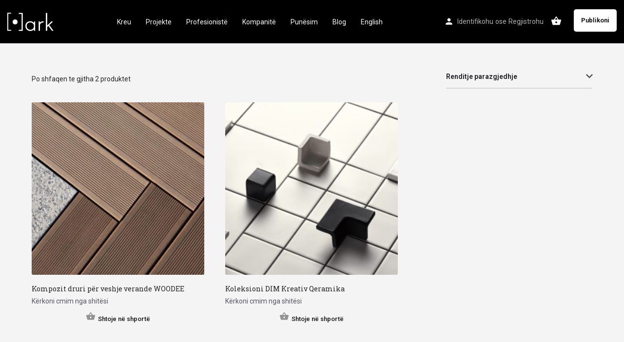

--- FILE ---
content_type: text/html; charset=UTF-8
request_url: https://pikark.com/product-category/finishes/floor-covering/
body_size: 12750
content:
<!DOCTYPE html>
<html lang="sq">
<head>
	<meta charset="UTF-8" />
	<meta name="viewport" content="width=device-width, initial-scale=1.0, maximum-scale=1.0, user-scalable=no" />
	<link rel="pingback" href="https://pikark.com/xmlrpc.php">

	<meta name='robots' content='index, follow, max-image-preview:large, max-snippet:-1, max-video-preview:-1' />

	<!-- This site is optimized with the Yoast SEO plugin v21.7 - https://yoast.com/wordpress/plugins/seo/ -->
	<title>Mbulesë për dysheme Archives - Pikark</title>
	<link rel="canonical" href="https://pikark.com/product-category/finishes/floor-covering/" />
	<meta property="og:locale" content="en_US" />
	<meta property="og:type" content="article" />
	<meta property="og:title" content="Mbulesë për dysheme Archives - Pikark" />
	<meta property="og:url" content="https://pikark.com/product-category/finishes/floor-covering/" />
	<meta property="og:site_name" content="Pikark" />
	<meta property="og:image" content="https://pikark.com/wp-content/uploads/2021/01/Pikkkkk.jpg" />
	<meta property="og:image:width" content="1260" />
	<meta property="og:image:height" content="630" />
	<meta property="og:image:type" content="image/jpeg" />
	<meta name="twitter:card" content="summary_large_image" />
	<script type="application/ld+json" class="yoast-schema-graph">{"@context":"https://schema.org","@graph":[{"@type":"CollectionPage","@id":"https://pikark.com/product-category/finishes/floor-covering/","url":"https://pikark.com/product-category/finishes/floor-covering/","name":"Mbulesë për dysheme Archives - Pikark","isPartOf":{"@id":"https://pikark.com/#website"},"primaryImageOfPage":{"@id":"https://pikark.com/product-category/finishes/floor-covering/#primaryimage"},"image":{"@id":"https://pikark.com/product-category/finishes/floor-covering/#primaryimage"},"thumbnailUrl":"https://pikark.com/wp-content/uploads/2021/04/woodee.jpg","breadcrumb":{"@id":"https://pikark.com/product-category/finishes/floor-covering/#breadcrumb"},"inLanguage":"sq"},{"@type":"ImageObject","inLanguage":"sq","@id":"https://pikark.com/product-category/finishes/floor-covering/#primaryimage","url":"https://pikark.com/wp-content/uploads/2021/04/woodee.jpg","contentUrl":"https://pikark.com/wp-content/uploads/2021/04/woodee.jpg","width":882,"height":496},{"@type":"BreadcrumbList","@id":"https://pikark.com/product-category/finishes/floor-covering/#breadcrumb","itemListElement":[{"@type":"ListItem","position":1,"name":"Home","item":"https://pikark.com/"},{"@type":"ListItem","position":2,"name":"Finitura","item":"https://pikark.com/product-category/finishes/"},{"@type":"ListItem","position":3,"name":"Mbulesë për dysheme"}]},{"@type":"WebSite","@id":"https://pikark.com/#website","url":"https://pikark.com/","name":"Pikark","description":"Frymëzohu nga projektet dhe përzgjidhni arkitektin, kompanitë dhe prodhuesit e duhur!","publisher":{"@id":"https://pikark.com/#organization"},"potentialAction":[{"@type":"SearchAction","target":{"@type":"EntryPoint","urlTemplate":"https://pikark.com/?s={search_term_string}"},"query-input":"required name=search_term_string"}],"inLanguage":"sq"},{"@type":"Organization","@id":"https://pikark.com/#organization","name":"Pikark","url":"https://pikark.com/","logo":{"@type":"ImageObject","inLanguage":"sq","@id":"https://pikark.com/#/schema/logo/image/","url":"https://pikark.com/wp-content/uploads/2020/12/LOGO_PIKARK-01-1.png","contentUrl":"https://pikark.com/wp-content/uploads/2020/12/LOGO_PIKARK-01-1.png","width":2362,"height":2362,"caption":"Pikark"},"image":{"@id":"https://pikark.com/#/schema/logo/image/"},"sameAs":["https://www.facebook.com/pikark.al","https://www.instagram.com/pik.ark/"]}]}</script>
	<!-- / Yoast SEO plugin. -->


<link rel='dns-prefetch' href='//www.googletagmanager.com' />
<link rel='dns-prefetch' href='//api.tiles.mapbox.com' />
<link rel='dns-prefetch' href='//cdnjs.cloudflare.com' />
<link rel='dns-prefetch' href='//fonts.googleapis.com' />
<link rel="alternate" type="application/rss+xml" title="Pikark &raquo; Prurje" href="https://pikark.com/feed/" />
<link rel="alternate" type="application/rss+xml" title="Pikark &raquo; Prurje për Komentet" href="https://pikark.com/comments/feed/" />
<link rel="alternate" type="application/rss+xml" title="Prurje Pikark &raquo; Mbulesë për dysheme Kategori" href="https://pikark.com/product-category/finishes/floor-covering/feed/" />
<link rel='preload' as='style' onload="this.onload=null;this.rel='stylesheet'" id='wp-block-library-css' href='https://pikark.com/wp-includes/css/dist/block-library/style.min.css?ver=6.3.2' type='text/css' media='all' />
<style id='classic-theme-styles-inline-css' type='text/css'>
/*! This file is auto-generated */
.wp-block-button__link{color:#fff;background-color:#32373c;border-radius:9999px;box-shadow:none;text-decoration:none;padding:calc(.667em + 2px) calc(1.333em + 2px);font-size:1.125em}.wp-block-file__button{background:#32373c;color:#fff;text-decoration:none}
</style>
<style id='global-styles-inline-css' type='text/css'>
body{--wp--preset--color--black: #000000;--wp--preset--color--cyan-bluish-gray: #abb8c3;--wp--preset--color--white: #ffffff;--wp--preset--color--pale-pink: #f78da7;--wp--preset--color--vivid-red: #cf2e2e;--wp--preset--color--luminous-vivid-orange: #ff6900;--wp--preset--color--luminous-vivid-amber: #fcb900;--wp--preset--color--light-green-cyan: #7bdcb5;--wp--preset--color--vivid-green-cyan: #00d084;--wp--preset--color--pale-cyan-blue: #8ed1fc;--wp--preset--color--vivid-cyan-blue: #0693e3;--wp--preset--color--vivid-purple: #9b51e0;--wp--preset--gradient--vivid-cyan-blue-to-vivid-purple: linear-gradient(135deg,rgba(6,147,227,1) 0%,rgb(155,81,224) 100%);--wp--preset--gradient--light-green-cyan-to-vivid-green-cyan: linear-gradient(135deg,rgb(122,220,180) 0%,rgb(0,208,130) 100%);--wp--preset--gradient--luminous-vivid-amber-to-luminous-vivid-orange: linear-gradient(135deg,rgba(252,185,0,1) 0%,rgba(255,105,0,1) 100%);--wp--preset--gradient--luminous-vivid-orange-to-vivid-red: linear-gradient(135deg,rgba(255,105,0,1) 0%,rgb(207,46,46) 100%);--wp--preset--gradient--very-light-gray-to-cyan-bluish-gray: linear-gradient(135deg,rgb(238,238,238) 0%,rgb(169,184,195) 100%);--wp--preset--gradient--cool-to-warm-spectrum: linear-gradient(135deg,rgb(74,234,220) 0%,rgb(151,120,209) 20%,rgb(207,42,186) 40%,rgb(238,44,130) 60%,rgb(251,105,98) 80%,rgb(254,248,76) 100%);--wp--preset--gradient--blush-light-purple: linear-gradient(135deg,rgb(255,206,236) 0%,rgb(152,150,240) 100%);--wp--preset--gradient--blush-bordeaux: linear-gradient(135deg,rgb(254,205,165) 0%,rgb(254,45,45) 50%,rgb(107,0,62) 100%);--wp--preset--gradient--luminous-dusk: linear-gradient(135deg,rgb(255,203,112) 0%,rgb(199,81,192) 50%,rgb(65,88,208) 100%);--wp--preset--gradient--pale-ocean: linear-gradient(135deg,rgb(255,245,203) 0%,rgb(182,227,212) 50%,rgb(51,167,181) 100%);--wp--preset--gradient--electric-grass: linear-gradient(135deg,rgb(202,248,128) 0%,rgb(113,206,126) 100%);--wp--preset--gradient--midnight: linear-gradient(135deg,rgb(2,3,129) 0%,rgb(40,116,252) 100%);--wp--preset--font-size--small: 13px;--wp--preset--font-size--medium: 20px;--wp--preset--font-size--large: 36px;--wp--preset--font-size--x-large: 42px;--wp--preset--spacing--20: 0.44rem;--wp--preset--spacing--30: 0.67rem;--wp--preset--spacing--40: 1rem;--wp--preset--spacing--50: 1.5rem;--wp--preset--spacing--60: 2.25rem;--wp--preset--spacing--70: 3.38rem;--wp--preset--spacing--80: 5.06rem;--wp--preset--shadow--natural: 6px 6px 9px rgba(0, 0, 0, 0.2);--wp--preset--shadow--deep: 12px 12px 50px rgba(0, 0, 0, 0.4);--wp--preset--shadow--sharp: 6px 6px 0px rgba(0, 0, 0, 0.2);--wp--preset--shadow--outlined: 6px 6px 0px -3px rgba(255, 255, 255, 1), 6px 6px rgba(0, 0, 0, 1);--wp--preset--shadow--crisp: 6px 6px 0px rgba(0, 0, 0, 1);}:where(.is-layout-flex){gap: 0.5em;}:where(.is-layout-grid){gap: 0.5em;}body .is-layout-flow > .alignleft{float: left;margin-inline-start: 0;margin-inline-end: 2em;}body .is-layout-flow > .alignright{float: right;margin-inline-start: 2em;margin-inline-end: 0;}body .is-layout-flow > .aligncenter{margin-left: auto !important;margin-right: auto !important;}body .is-layout-constrained > .alignleft{float: left;margin-inline-start: 0;margin-inline-end: 2em;}body .is-layout-constrained > .alignright{float: right;margin-inline-start: 2em;margin-inline-end: 0;}body .is-layout-constrained > .aligncenter{margin-left: auto !important;margin-right: auto !important;}body .is-layout-constrained > :where(:not(.alignleft):not(.alignright):not(.alignfull)){max-width: var(--wp--style--global--content-size);margin-left: auto !important;margin-right: auto !important;}body .is-layout-constrained > .alignwide{max-width: var(--wp--style--global--wide-size);}body .is-layout-flex{display: flex;}body .is-layout-flex{flex-wrap: wrap;align-items: center;}body .is-layout-flex > *{margin: 0;}body .is-layout-grid{display: grid;}body .is-layout-grid > *{margin: 0;}:where(.wp-block-columns.is-layout-flex){gap: 2em;}:where(.wp-block-columns.is-layout-grid){gap: 2em;}:where(.wp-block-post-template.is-layout-flex){gap: 1.25em;}:where(.wp-block-post-template.is-layout-grid){gap: 1.25em;}.has-black-color{color: var(--wp--preset--color--black) !important;}.has-cyan-bluish-gray-color{color: var(--wp--preset--color--cyan-bluish-gray) !important;}.has-white-color{color: var(--wp--preset--color--white) !important;}.has-pale-pink-color{color: var(--wp--preset--color--pale-pink) !important;}.has-vivid-red-color{color: var(--wp--preset--color--vivid-red) !important;}.has-luminous-vivid-orange-color{color: var(--wp--preset--color--luminous-vivid-orange) !important;}.has-luminous-vivid-amber-color{color: var(--wp--preset--color--luminous-vivid-amber) !important;}.has-light-green-cyan-color{color: var(--wp--preset--color--light-green-cyan) !important;}.has-vivid-green-cyan-color{color: var(--wp--preset--color--vivid-green-cyan) !important;}.has-pale-cyan-blue-color{color: var(--wp--preset--color--pale-cyan-blue) !important;}.has-vivid-cyan-blue-color{color: var(--wp--preset--color--vivid-cyan-blue) !important;}.has-vivid-purple-color{color: var(--wp--preset--color--vivid-purple) !important;}.has-black-background-color{background-color: var(--wp--preset--color--black) !important;}.has-cyan-bluish-gray-background-color{background-color: var(--wp--preset--color--cyan-bluish-gray) !important;}.has-white-background-color{background-color: var(--wp--preset--color--white) !important;}.has-pale-pink-background-color{background-color: var(--wp--preset--color--pale-pink) !important;}.has-vivid-red-background-color{background-color: var(--wp--preset--color--vivid-red) !important;}.has-luminous-vivid-orange-background-color{background-color: var(--wp--preset--color--luminous-vivid-orange) !important;}.has-luminous-vivid-amber-background-color{background-color: var(--wp--preset--color--luminous-vivid-amber) !important;}.has-light-green-cyan-background-color{background-color: var(--wp--preset--color--light-green-cyan) !important;}.has-vivid-green-cyan-background-color{background-color: var(--wp--preset--color--vivid-green-cyan) !important;}.has-pale-cyan-blue-background-color{background-color: var(--wp--preset--color--pale-cyan-blue) !important;}.has-vivid-cyan-blue-background-color{background-color: var(--wp--preset--color--vivid-cyan-blue) !important;}.has-vivid-purple-background-color{background-color: var(--wp--preset--color--vivid-purple) !important;}.has-black-border-color{border-color: var(--wp--preset--color--black) !important;}.has-cyan-bluish-gray-border-color{border-color: var(--wp--preset--color--cyan-bluish-gray) !important;}.has-white-border-color{border-color: var(--wp--preset--color--white) !important;}.has-pale-pink-border-color{border-color: var(--wp--preset--color--pale-pink) !important;}.has-vivid-red-border-color{border-color: var(--wp--preset--color--vivid-red) !important;}.has-luminous-vivid-orange-border-color{border-color: var(--wp--preset--color--luminous-vivid-orange) !important;}.has-luminous-vivid-amber-border-color{border-color: var(--wp--preset--color--luminous-vivid-amber) !important;}.has-light-green-cyan-border-color{border-color: var(--wp--preset--color--light-green-cyan) !important;}.has-vivid-green-cyan-border-color{border-color: var(--wp--preset--color--vivid-green-cyan) !important;}.has-pale-cyan-blue-border-color{border-color: var(--wp--preset--color--pale-cyan-blue) !important;}.has-vivid-cyan-blue-border-color{border-color: var(--wp--preset--color--vivid-cyan-blue) !important;}.has-vivid-purple-border-color{border-color: var(--wp--preset--color--vivid-purple) !important;}.has-vivid-cyan-blue-to-vivid-purple-gradient-background{background: var(--wp--preset--gradient--vivid-cyan-blue-to-vivid-purple) !important;}.has-light-green-cyan-to-vivid-green-cyan-gradient-background{background: var(--wp--preset--gradient--light-green-cyan-to-vivid-green-cyan) !important;}.has-luminous-vivid-amber-to-luminous-vivid-orange-gradient-background{background: var(--wp--preset--gradient--luminous-vivid-amber-to-luminous-vivid-orange) !important;}.has-luminous-vivid-orange-to-vivid-red-gradient-background{background: var(--wp--preset--gradient--luminous-vivid-orange-to-vivid-red) !important;}.has-very-light-gray-to-cyan-bluish-gray-gradient-background{background: var(--wp--preset--gradient--very-light-gray-to-cyan-bluish-gray) !important;}.has-cool-to-warm-spectrum-gradient-background{background: var(--wp--preset--gradient--cool-to-warm-spectrum) !important;}.has-blush-light-purple-gradient-background{background: var(--wp--preset--gradient--blush-light-purple) !important;}.has-blush-bordeaux-gradient-background{background: var(--wp--preset--gradient--blush-bordeaux) !important;}.has-luminous-dusk-gradient-background{background: var(--wp--preset--gradient--luminous-dusk) !important;}.has-pale-ocean-gradient-background{background: var(--wp--preset--gradient--pale-ocean) !important;}.has-electric-grass-gradient-background{background: var(--wp--preset--gradient--electric-grass) !important;}.has-midnight-gradient-background{background: var(--wp--preset--gradient--midnight) !important;}.has-small-font-size{font-size: var(--wp--preset--font-size--small) !important;}.has-medium-font-size{font-size: var(--wp--preset--font-size--medium) !important;}.has-large-font-size{font-size: var(--wp--preset--font-size--large) !important;}.has-x-large-font-size{font-size: var(--wp--preset--font-size--x-large) !important;}
.wp-block-navigation a:where(:not(.wp-element-button)){color: inherit;}
:where(.wp-block-post-template.is-layout-flex){gap: 1.25em;}:where(.wp-block-post-template.is-layout-grid){gap: 1.25em;}
:where(.wp-block-columns.is-layout-flex){gap: 2em;}:where(.wp-block-columns.is-layout-grid){gap: 2em;}
.wp-block-pullquote{font-size: 1.5em;line-height: 1.6;}
</style>
<link rel='stylesheet' id='contact-form-7-css' href='https://pikark.com/wp-content/plugins/contact-form-7/includes/css/styles.css?ver=5.8.5' type='text/css' media='all' />
<link rel='stylesheet' id='woocommerce-layout-css' href='https://pikark.com/wp-content/plugins/woocommerce/assets/css/woocommerce-layout.css?ver=8.4.2' type='text/css' media='all' />
<link rel='stylesheet' id='woocommerce-smallscreen-css' href='https://pikark.com/wp-content/plugins/woocommerce/assets/css/woocommerce-smallscreen.css?ver=8.4.2' type='text/css' media='only screen and (max-width: 768px)' />
<link rel='stylesheet' id='woocommerce-general-css' href='https://pikark.com/wp-content/plugins/woocommerce/assets/css/woocommerce.css?ver=8.4.2' type='text/css' media='all' />
<style id='woocommerce-inline-inline-css' type='text/css'>
.woocommerce form .form-row .required { visibility: visible; }
</style>
<link rel='stylesheet' id='elementor-icons-css' href='https://pikark.com/wp-content/plugins/elementor/assets/lib/eicons/css/elementor-icons.min.css?ver=5.25.0' type='text/css' media='all' />
<link rel='stylesheet' id='elementor-frontend-css' href='https://pikark.com/wp-content/plugins/elementor/assets/css/frontend.min.css?ver=3.18.3' type='text/css' media='all' />
<link rel='stylesheet' id='swiper-css' href='https://pikark.com/wp-content/plugins/elementor/assets/lib/swiper/css/swiper.min.css?ver=5.3.6' type='text/css' media='all' />
<link rel='stylesheet' id='elementor-post-19-css' href='https://pikark.com/wp-content/uploads/elementor/css/post-19.css?ver=1761985800' type='text/css' media='all' />
<link rel='stylesheet' id='font-awesome-5-all-css' href='https://pikark.com/wp-content/plugins/elementor/assets/lib/font-awesome/css/all.min.css?ver=3.18.3' type='text/css' media='all' />
<link rel='stylesheet' id='font-awesome-4-shim-css' href='https://pikark.com/wp-content/plugins/elementor/assets/lib/font-awesome/css/v4-shims.min.css?ver=3.18.3' type='text/css' media='all' />
<link rel='stylesheet' id='elementor-global-css' href='https://pikark.com/wp-content/uploads/elementor/css/global.css?ver=1762001977' type='text/css' media='all' />
<link rel='stylesheet' id='mapbox-gl-css' href='https://api.tiles.mapbox.com/mapbox-gl-js/v1.9.0/mapbox-gl.css?ver=2.5.5' type='text/css' media='all' />
<link rel='stylesheet' id='mylisting-maps-css' href='https://pikark.com/wp-content/themes/my-listing/assets/dist/maps/mapbox/mapbox.css?ver=2.5.5' type='text/css' media='all' />
<link rel='stylesheet' id='mylisting-icons-css' href='https://pikark.com/wp-content/themes/my-listing/assets/dist/icons.css?ver=2.5.5' type='text/css' media='all' />
<link rel='stylesheet' id='mylisting-material-icons-css' href='https://fonts.googleapis.com/icon?family=Material+Icons&#038;ver=6.3.2' type='text/css' media='all' />
<link rel='stylesheet' id='select2-css' href='https://pikark.com/wp-content/plugins/woocommerce/assets/css/select2.css?ver=8.4.2' type='text/css' media='all' />
<link rel='stylesheet' id='mylisting-vendor-css' href='https://pikark.com/wp-content/themes/my-listing/assets/dist/vendor.css?ver=2.5.5' type='text/css' media='all' />
<link rel='stylesheet' id='mylisting-frontend-css' href='https://pikark.com/wp-content/themes/my-listing/assets/dist/frontend.css?ver=2.5.5' type='text/css' media='all' />
<link rel='stylesheet' id='theme-styles-default-css' href='https://pikark.com/wp-content/themes/my-listing/style.css?ver=6.3.2' type='text/css' media='all' />
<style id='theme-styles-default-inline-css' type='text/css'>
:root{}
</style>
<link rel='stylesheet' id='ow-wpvc-front-css-css' href='https://pikark.com/wp-content/plugins/wp-voting-contest/assets/css/ow-wpvc-front-css.css?ver=5.3' type='text/css' media='all' />
<link rel='stylesheet' id='ow-wpvc-gallery-css' href='https://pikark.com/wp-content/plugins/wp-voting-contest/assets/css/ow-wpvc-gallery.css?ver=5.3' type='text/css' media='all' />
<link rel='stylesheet' id='google_fonts-css' href='//fonts.googleapis.com/css?family=Open+Sans:400,500,700|Oswald:700|Roboto:300,400,500,700&#038;subset=latin,latin-ext' type='text/css' media='all' />
<link rel='stylesheet' id='material_icons-css' href='//fonts.googleapis.com/icon?family=Material+Icons' type='text/css' media='all' />
<link rel='stylesheet' id='child-style-css' href='https://pikark.com/wp-content/themes/my-listing-child/style.css?ver=6.3.2' type='text/css' media='all' />
<link rel='stylesheet' id='mylisting-dynamic-styles-css' href='https://pikark.com/wp-content/uploads/mylisting-dynamic-styles.css?ver=1704727707' type='text/css' media='all' />
<link rel='stylesheet' id='google-fonts-1-css' href='https://fonts.googleapis.com/css?family=Roboto%3A100%2C100italic%2C200%2C200italic%2C300%2C300italic%2C400%2C400italic%2C500%2C500italic%2C600%2C600italic%2C700%2C700italic%2C800%2C800italic%2C900%2C900italic%7CRoboto+Slab%3A100%2C100italic%2C200%2C200italic%2C300%2C300italic%2C400%2C400italic%2C500%2C500italic%2C600%2C600italic%2C700%2C700italic%2C800%2C800italic%2C900%2C900italic&#038;display=auto&#038;ver=6.3.2' type='text/css' media='all' />
<link rel="preconnect" href="https://fonts.gstatic.com/" crossorigin><script type='text/javascript' src='https://pikark.com/wp-includes/js/jquery/jquery.min.js?ver=3.7.0' id='jquery-core-js'></script>
<script type='text/javascript' src='https://pikark.com/wp-includes/js/jquery/jquery-migrate.min.js?ver=3.4.1' id='jquery-migrate-js'></script>
<script type='text/javascript' src='https://pikark.com/wp-content/plugins/woocommerce/assets/js/jquery-blockui/jquery.blockUI.min.js?ver=2.7.0-wc.8.4.2' id='jquery-blockui-js' defer data-wp-strategy='defer'></script>
<script type='text/javascript' id='wc-add-to-cart-js-extra'>
/* <![CDATA[ */
var wc_add_to_cart_params = {"ajax_url":"\/wp-admin\/admin-ajax.php","wc_ajax_url":"\/?wc-ajax=%%endpoint%%","i18n_view_cart":"Shihni shport\u00ebn","cart_url":"https:\/\/pikark.com\/cart\/","is_cart":"","cart_redirect_after_add":"no"};
/* ]]> */
</script>
<script type='text/javascript' src='https://pikark.com/wp-content/plugins/woocommerce/assets/js/frontend/add-to-cart.min.js?ver=8.4.2' id='wc-add-to-cart-js' defer data-wp-strategy='defer'></script>
<script type='text/javascript' src='https://pikark.com/wp-content/plugins/woocommerce/assets/js/js-cookie/js.cookie.min.js?ver=2.1.4-wc.8.4.2' id='js-cookie-js' defer data-wp-strategy='defer'></script>
<script type='text/javascript' id='woocommerce-js-extra'>
/* <![CDATA[ */
var woocommerce_params = {"ajax_url":"\/wp-admin\/admin-ajax.php","wc_ajax_url":"\/?wc-ajax=%%endpoint%%"};
/* ]]> */
</script>
<script type='text/javascript' src='https://pikark.com/wp-content/plugins/woocommerce/assets/js/frontend/woocommerce.min.js?ver=8.4.2' id='woocommerce-js' defer data-wp-strategy='defer'></script>
<script type='text/javascript' src='https://pikark.com/wp-content/plugins/elementor/assets/lib/font-awesome/js/v4-shims.min.js?ver=3.18.3' id='font-awesome-4-shim-js'></script>

<!-- Google Analytics snippet added by Site Kit -->
<script type='text/javascript' src='https://www.googletagmanager.com/gtag/js?id=UA-186535831-1' id='google_gtagjs-js' async></script>
<script id="google_gtagjs-js-after" type="text/javascript">
window.dataLayer = window.dataLayer || [];function gtag(){dataLayer.push(arguments);}
gtag('set', 'linker', {"domains":["pikark.com"]} );
gtag("js", new Date());
gtag("set", "developer_id.dZTNiMT", true);
gtag("config", "UA-186535831-1", {"anonymize_ip":true});
</script>

<!-- End Google Analytics snippet added by Site Kit -->
<link rel="https://api.w.org/" href="https://pikark.com/wp-json/" /><link rel="alternate" type="application/json" href="https://pikark.com/wp-json/wp/v2/product_cat/713" /><link rel="EditURI" type="application/rsd+xml" title="RSD" href="https://pikark.com/xmlrpc.php?rsd" />
<meta name="generator" content="WordPress 6.3.2" />
<meta name="generator" content="WooCommerce 8.4.2" />
<style type='text/css'> .ae_data .elementor-editor-element-setting {
            display:none !important;
            }
            </style><meta name="generator" content="Site Kit by Google 1.116.0" /><style type="text/css">
.qtranxs_flag_sq {background-image: url(https://pikark.com/wp-content/plugins/qtranslate-xt-master2/flags/sq.png); background-repeat: no-repeat;}
.qtranxs_flag_en {background-image: url(https://pikark.com/wp-content/plugins/qtranslate-xt-master2/flags/gb.png); background-repeat: no-repeat;}
</style>
<link hreflang="Shqip" href="https://pikark.com/product-category/finishes/floor-covering/" rel="alternate" />
<link hreflang="en" href="https://pikark.com/en/product-category/finishes/floor-covering/" rel="alternate" />
<link hreflang="x-default" href="https://pikark.com/product-category/finishes/floor-covering/" rel="alternate" />
<meta name="generator" content="qTranslate-XT 3.9.2.p.1" />
<link rel="apple-touch-icon" sizes="180x180" href="/wp-content/uploads/fbrfg/apple-touch-icon.png">
<link rel="icon" type="image/png" sizes="32x32" href="/wp-content/uploads/fbrfg/favicon-32x32.png">
<link rel="icon" type="image/png" sizes="16x16" href="/wp-content/uploads/fbrfg/favicon-16x16.png">
<link rel="manifest" href="/wp-content/uploads/fbrfg/site.webmanifest">
<link rel="mask-icon" href="/wp-content/uploads/fbrfg/safari-pinned-tab.svg" color="#5bbad5">
<link rel="shortcut icon" href="/wp-content/uploads/fbrfg/favicon.ico">
<meta name="msapplication-TileColor" content="#2b5797">
<meta name="msapplication-config" content="/wp-content/uploads/fbrfg/browserconfig.xml">
<meta name="theme-color" content="#ffffff"><script type="text/javascript">var MyListing = {"Helpers":{},"Handlers":{},"MapConfig":{"ClusterSize":35,"AccessToken":"pk.eyJ1IjoiYXJiZXIxNCIsImEiOiJja2ZtYzhuZnExOHp3MnVxaDVjemo1dDlrIn0.62z_89ZVIEKTzgNup8QQcg","Language":false,"TypeRestrictions":[],"CountryRestrictions":[],"CustomSkins":{}}};</script><script type="text/javascript">var CASE27 = {"ajax_url":"https:\/\/pikark.com\/wp-admin\/admin-ajax.php","login_url":"https:\/\/pikark.com\/my-account\/","register_url":"https:\/\/pikark.com\/my-account\/?register","mylisting_ajax_url":"\/?mylisting-ajax=1","env":"production","ajax_nonce":"72bd004bb5","l10n":{"selectOption":"Select an option","errorLoading":"The results could not be loaded.","loadingMore":"Loading more results\u2026","noResults":"No results found","searching":"Searching\u2026","datepicker":{"format":"DD MMMM, YY","timeFormat":"h:mm A","dateTimeFormat":"DD MMMM, YY, h:mm A","timePicker24Hour":false,"firstDay":1,"applyLabel":"Apply","cancelLabel":"Cancel","customRangeLabel":"Custom Range","daysOfWeek":["Su","Mo","Tu","We","Th","Fr","Sa"],"monthNames":["January","February","March","April","May","June","July","August","September","October","November","December"]},"irreversible_action":"This is an irreversible action. Proceed anyway?","delete_listing_confirm":"Are you sure you want to delete this listing?","copied_to_clipboard":"Copied!","nearby_listings_location_required":"Enter a location to find nearby listings.","nearby_listings_retrieving_location":"Retrieving location...","nearby_listings_searching":"Searching for nearby listings...","geolocation_failed":"You must enable location to use this feature.","something_went_wrong":"Something went wrong.","all_in_category":"All in \"%s\"","invalid_file_type":"Invalid file type. Accepted types:","file_limit_exceeded":"You have exceeded the file upload limit (%d)."},"woocommerce":[],"js_field_html_img":"<div class=\"uploaded-file uploaded-image review-gallery-image job-manager-uploaded-file\">\t<span class=\"uploaded-file-preview\">\t\t\t\t\t<span class=\"job-manager-uploaded-file-preview\">\t\t\t\t<img src=\"\">\t\t\t<\/span>\t\t\t\t<a class=\"remove-uploaded-file review-gallery-image-remove job-manager-remove-uploaded-file\"><i class=\"mi delete\"><\/i><\/a>\t<\/span>\t<input type=\"hidden\" class=\"input-text\" name=\"\" value=\"b64:\"><\/div>","js_field_html":"<div class=\"uploaded-file  review-gallery-image job-manager-uploaded-file\">\t<span class=\"uploaded-file-preview\">\t\t\t\t\t<span class=\"job-manager-uploaded-file-name\">\t\t\t\t<i class=\"mi insert_drive_file uploaded-file-icon\"><\/i>\t\t\t\t<code><\/code>\t\t\t<\/span>\t\t\t\t<a class=\"remove-uploaded-file review-gallery-image-remove job-manager-remove-uploaded-file\"><i class=\"mi delete\"><\/i><\/a>\t<\/span>\t<input type=\"hidden\" class=\"input-text\" name=\"\" value=\"b64:\"><\/div>"};</script>	<noscript><style>.woocommerce-product-gallery{ opacity: 1 !important; }</style></noscript>
	<meta name="generator" content="Elementor 3.18.3; features: e_dom_optimization, e_optimized_assets_loading, additional_custom_breakpoints, block_editor_assets_optimize, e_image_loading_optimization; settings: css_print_method-external, google_font-enabled, font_display-auto">
            <meta name="google-signin-client_id" content="245035944772-f98rmsqmv2s21v020rkj2j84ug5bvgdk.apps.googleusercontent.com">
        <link rel="icon" href="https://pikark.com/wp-content/uploads/2020/12/Pikark-logo-2020-E-BARDHE-100x100.png" sizes="32x32" />
<link rel="icon" href="https://pikark.com/wp-content/uploads/2020/12/Pikark-logo-2020-E-BARDHE.png" sizes="192x192" />
<link rel="apple-touch-icon" href="https://pikark.com/wp-content/uploads/2020/12/Pikark-logo-2020-E-BARDHE.png" />
<meta name="msapplication-TileImage" content="https://pikark.com/wp-content/uploads/2020/12/Pikark-logo-2020-E-BARDHE.png" />
		<style type="text/css" id="wp-custom-css">
			.type-news .profile-header {
    display: block;
}

.dir-listing {
    margin: 7px 7px 25px 4px;
    display: block;
    width: 49%;
    float: left;
}

@media (min-width: 1450px){
.type-news .single-listing .container {
    width: 1170px !important;
}
}

@media all and (min-width: 1200px) and (max-width: 1350px) { 
    .header-container .quick-search-instance{
	display:none;
}
	
	.header-container #menu-main-menu{
		justify-content: center;
	}
}




.type-news .element {
    background: #f4f4f4;
    padding: 20px;
    margin-bottom: 25px;
    border: none;
    border-radius: 5px;
}

.type-news p  {
	font-size: 18px;
    line-height: 32px;
}

.dir-listing .avatar {
	width:96px
}

#collaboratorstyle .social-nav {
	display:none;
}

a.authorcommerce {
    background-color: black;
    padding: 4px 10px;
    color: white;
    display: inline-block;
    margin: 4px 0px;
}		</style>
		<style type="text/css" id="mylisting-element-queries">.featured-search[max-width~="1000px"] .form-group, .featured-search .filter-count-3 .form-group { width: calc(33.3% - 12px); margin-right: 18px; } .featured-search[max-width~="1000px"] .form-group:nth-child(3n), .featured-search .filter-count-3 .form-group:nth-child(3n) { margin-right: 0; } .featured-search[max-width~="750px"] .form-group, .featured-search .filter-count-2 .form-group { width: calc(50% - 5px); margin-right: 10px !important; } .featured-search[max-width~="750px"] .form-group:nth-child(2n), .featured-search .filter-count-2 .form-group:nth-child(2n) { margin-right: 0 !important; } .featured-search[max-width~="550px"] .form-group, .featured-search .filter-count-1 .form-group { width: 100%; margin-right: 0 !important; } </style><style type="text/css" id="mylisting-typography"></style></head>
<body class="archive tax-product_cat term-floor-covering term-713 wp-custom-logo theme-my-listing woocommerce woocommerce-page woocommerce-no-js my-listing elementor-default elementor-kit-19">

<div id="c27-site-wrapper"><div class="loader-bg main-loader site-logo-loader" style="background-color: #ffffff;">
	<img src="https://pikark.com/wp-content/uploads/2020/11/logowhite.png">
</div>

<header class="c27-main-header header header-style-default header-dark-skin header-scroll-dark-skin hide-until-load header-scroll-hide header-fixed header-menu-left">
	<div class="header-skin"></div>
	<div class="header-container">
		<div class="header-top container-fluid">
			<div class="mobile-menu">
				<a href="#main-menu">
					<div class="mobile-menu-lines"><i class="mi menu"></i></div>
				</a>
			</div>

			<div class="logo">
									
					<a href="https://pikark.com/" class="static-logo">
						<img src="https://pikark.com/wp-content/uploads/2020/11/logowhite.png">
					</a>
							</div>

			<div class="header-right">
									<div class="user-area signin-area">
						<i class="mi person user-area-icon"></i>
						<a href="https://pikark.com/my-account/">
							Identifikohu						</a>
													<span>ose</span>
							<a href="https://pikark.com/my-account/?register">
								Regjistrohu							</a>
											</div>
					<div class="mob-sign-in">
						<a href="https://pikark.com/my-account/"><i class="mi person"></i></a>
					</div>

											
<a class="view-cart-contents" href="#" type="button" id="user-cart-menu" data-toggle="modal" data-target="#wc-cart-modal" title="View your shopping cart">
	<span class="mi shopping_basket"></span>
	<i class="header-cart-counter counter-hidden" data-count="0">
		<span>0</span>
	</i>
</a>									
				<div class="header-button">
	<a href="https://pikark.com/add-listing/" class="buttons button-1">
		Publikoni	</a>
</div>
									<div class="search-trigger" data-toggle="modal" data-target="#quicksearch-mobile-modal">
						<a href="#"><i class="mi search"></i></a>
					</div>
							</div>
		</div>
		<div class="container-fluid header-bottom">

			<div class="header-bottom-wrapper row">
									<div class="quick-search-instance text-left" id="c27-header-search-form" data-focus="default">
	<form action="https://pikark.com/explore/" method="GET">
		<div class="dark-forms header-search  search-shortcode-light">
			<i class="mi search"></i>
			<input type="search" placeholder="Kërkoni projekte, të reja, punësim" name="search_keywords" autocomplete="off">
			<div class="instant-results">
				<ul class="instant-results-list ajax-results"></ul>
				<button type="submit" class="buttons full-width button-5 search view-all-results all-results">
					<i class="mi search"></i>Shiko të gjitha rezultate				</button>
				<button type="submit" class="buttons full-width button-5 search view-all-results no-results">
					<i class="mi search"></i>Asnje rezultat				</button>
				<div class="loader-bg">
					
<div class="paper-spinner center-vh" style="width: 24px; height: 24px;">
	<div class="spinner-container active">
		<div class="spinner-layer layer-1" style="border-color: #777;">
			<div class="circle-clipper left">
				<div class="circle" style="border-width: 2.5px;"></div>
			</div><div class="gap-patch">
				<div class="circle" style="border-width: 2.5px;"></div>
			</div><div class="circle-clipper right">
				<div class="circle" style="border-width: 2.5px;"></div>
			</div>
		</div>
	</div>
</div>				</div>

							</div>
		</div>
	</form>
</div>
									
				<div class="i-nav">
					<div class="mobile-nav-head">
						<div class="mnh-close-icon">
							<a href="#close-main-menu">
								<i class="mi menu"></i>
							</a>
						</div>

											</div>

					
					<ul id="menu-main-menu" class="main-menu main-nav"><li id="menu-item-16393" class="menu-item menu-item-type-post_type menu-item-object-page menu-item-home menu-item-16393"><a href="https://pikark.com/">Kreu</a></li>
<li id="menu-item-16392" class="menu-item menu-item-type-post_type menu-item-object-page menu-item-16392"><a href="https://pikark.com/projects/">Projekte</a></li>
<li id="menu-item-16582" class="menu-item menu-item-type-post_type menu-item-object-page menu-item-16582"><a href="https://pikark.com/profesioniste/">Profesionistë</a></li>
<li id="menu-item-16402" class="menu-item menu-item-type-post_type menu-item-object-page menu-item-16402"><a href="https://pikark.com/business/">Kompanitë</a></li>
<li id="menu-item-16401" class="menu-item menu-item-type-post_type menu-item-object-page menu-item-16401"><a href="https://pikark.com/jobs/">Punësim</a></li>
<li id="menu-item-16987" class="menu-item menu-item-type-post_type menu-item-object-page menu-item-16987"><a href="https://pikark.com/blog/">Blog</a></li>
<li id="menu-item-16495" class="qtranxs-lang-menu qtranxs-lang-menu-en menu-item menu-item-type-custom menu-item-object-custom menu-item-16495"><a title="English" href="https://pikark.com/en/product-category/finishes/floor-covering/">English</a></li>
</ul>
					<div class="mobile-nav-button">
						<div class="header-button">
	<a href="https://pikark.com/add-listing/" class="buttons button-1">
		Publikoni	</a>
</div>					</div>

				</div>
				<div class="i-nav-overlay"></div>
			</div>
		</div>
	</div>
</header>

	<div class="c27-top-content-margin"></div>



<section class="i-section">
    <div class="container c1 wcc">
        <div class="content-area row the-page-content">

            
            <div class="col-md-12">
                
			
			
			
				<div class="woocommerce-notices-wrapper"></div><p class="woocommerce-result-count">
	Po shfaqen te gjitha 2 produktet</p>
<form class="woocommerce-ordering" method="get">
	<select name="orderby" class="orderby" aria-label="Shop order">
					<option value="menu_order"  selected='selected'>Renditje parazgjedhje</option>
					<option value="popularity" >Renditi sipas popullaritetit</option>
					<option value="rating" >Renditi sipas vlerësimit mesatar</option>
					<option value="date" >Renditi sipas më të rejave</option>
					<option value="price" >Renditi sipas çmimesh: nga i ulëti tek i larti</option>
					<option value="price-desc" >Renditi sipas çmimesh: nga i larti tek i ulëti</option>
			</select>
	<input type="hidden" name="paged" value="1" />
	</form>

				<ul class="products columns-3">

																					<li class="product type-product post-23421 status-publish first instock product_cat-floor-covering product_cat-wall-covering product_tag-alumil product_tag-building-material product_tag-flooring product_tag-outdoor product_tag-perjashta product_tag-wood product_tag-woodee has-post-thumbnail taxable shipping-taxable purchasable product-type-simple">
	<a href="https://pikark.com/product/kompozit-druri-per-veshje-verande-woodee/" class="woocommerce-LoopProduct-link woocommerce-loop-product__link"><img fetchpriority="high" width="300" height="300" src="https://pikark.com/wp-content/uploads/2021/04/woodee-300x300.jpg" class="attachment-woocommerce_thumbnail size-woocommerce_thumbnail" alt="" decoding="async" srcset="https://pikark.com/wp-content/uploads/2021/04/woodee-300x300.jpg 300w, https://pikark.com/wp-content/uploads/2021/04/woodee-100x100.jpg 100w, https://pikark.com/wp-content/uploads/2021/04/woodee-150x150.jpg 150w" sizes="(max-width: 300px) 100vw, 300px" /><h2 class="woocommerce-loop-product__title case27-secondary-text">Kompozit druri për veshje verande WOODEE</h2>
	<span class="price">Kërkoni cmim nga shitësi</span>
</a><a href="?add-to-cart=23421" data-quantity="1" class="button product_type_simple add_to_cart_button ajax_add_to_cart" data-product_id="23421" data-product_sku="" aria-label="Add to cart: &ldquo;Kompozit druri për veshje verande WOODEE&rdquo;" aria-describedby="" rel="nofollow">Shtoje në shportë</a></li>
																	<li class="product type-product post-34978 status-publish instock product_cat-finishes product_cat-floor-covering product_tag-koleksioni-dim product_tag-kreativ-qeramika product_tag-mutina has-post-thumbnail taxable shipping-taxable purchasable product-type-simple">
	<a href="https://pikark.com/product/koleksioni-dim-kreativ-qeramika/" class="woocommerce-LoopProduct-link woocommerce-loop-product__link"><img width="300" height="300" src="https://pikark.com/wp-content/uploads/2023/09/5.Mutina-DIN_detail_4-variant-300x300.jpg" class="attachment-woocommerce_thumbnail size-woocommerce_thumbnail" alt="" decoding="async" srcset="https://pikark.com/wp-content/uploads/2023/09/5.Mutina-DIN_detail_4-variant-300x300.jpg 300w, https://pikark.com/wp-content/uploads/2023/09/5.Mutina-DIN_detail_4-variant-100x100.jpg 100w, https://pikark.com/wp-content/uploads/2023/09/5.Mutina-DIN_detail_4-variant-150x150.jpg 150w" sizes="(max-width: 300px) 100vw, 300px" /><h2 class="woocommerce-loop-product__title case27-secondary-text">Koleksioni DIM Kreativ Qeramika</h2>
	<span class="price">Kërkoni cmim nga shitësi</span>
</a><a href="?add-to-cart=34978" data-quantity="1" class="button product_type_simple add_to_cart_button ajax_add_to_cart" data-product_id="34978" data-product_sku="" aria-label="Add to cart: &ldquo;Koleksioni DIM Kreativ Qeramika&rdquo;" aria-describedby="" rel="nofollow">Shtoje në shportë</a></li>
									
				</ul>

				
				            </div>

                    </div>
    </div>
</section>

</div>
<footer class="footer ">
	<div class="container">
					<div class="row">
				<div class="col-md-4 col-sm-6 col-xs-12 c_widget woocommerce"><div class="c_widget_title"><h5>Rreth</h5></div><div class="menu-footer-one-container"><ul id="menu-footer-one" class="menu"><li id="menu-item-16666" class="menu-item menu-item-type-custom menu-item-object-custom menu-item-16666"><a href="https://pikark.com/rreth-nesh/%20">Rreth nesh</a></li>
<li id="menu-item-16668" class="menu-item menu-item-type-custom menu-item-object-custom menu-item-16668"><a>T: +355 682079978</a></li>
<li id="menu-item-18470" class="menu-item menu-item-type-post_type menu-item-object-page menu-item-18470"><a href="https://pikark.com/kontakt/">Kontakt</a></li>
</ul></div></div><div class="col-md-4 col-sm-6 col-xs-12 c_widget woocommerce"><div class="c_widget_title"><h5>Na Ndiqni</h5></div><div class="menu-footer-two-container"><ul id="menu-footer-two" class="menu"><li id="menu-item-16670" class="menu-item menu-item-type-custom menu-item-object-custom menu-item-16670"><a href="https://www.facebook.com/pikark.al">Facebook</a></li>
<li id="menu-item-16671" class="menu-item menu-item-type-custom menu-item-object-custom menu-item-16671"><a href="https://www.instagram.com/pik.ark/">Instagram</a></li>
<li id="menu-item-16672" class="menu-item menu-item-type-custom menu-item-object-custom menu-item-16672"><a href="https://www.linkedin.com/company/pikark">Linkedin</a></li>
</ul></div></div><div class="col-md-4 col-sm-6 col-xs-12 c_widget woocommerce"><div class="c_widget_title"><h5>Bëhu pjesë</h5></div><div class="menu-community-container"><ul id="menu-community" class="menu"><li id="menu-item-16673" class="menu-item menu-item-type-custom menu-item-object-custom menu-item-16673"><a href="https://pikark.com/my-account/?register">Regjistrohuni si Arkitekt</a></li>
<li id="menu-item-16674" class="menu-item menu-item-type-custom menu-item-object-custom menu-item-16674"><a href="https://pikark.com/english-register-as-a-business/">Regjistohuni si Biznes</a></li>
<li id="menu-item-41626" class="menu-item menu-item-type-post_type menu-item-object-page menu-item-privacy-policy menu-item-41626"><a rel="privacy-policy" href="https://pikark.com/politika-e-privatesise/">Politikat e privatësisë</a></li>
</ul></div></div>			</div>
		
		<div class="row">
			<div class="col-md-12">
				<div class="footer-bottom">
					<div class="row">
													<div class="col-md-12 col-sm-12 col-xs-12 social-links">
								<ul id="menu-footer-one-1" class="main-menu social-nav"><li class="menu-item menu-item-type-custom menu-item-object-custom menu-item-16666"><a href="https://pikark.com/rreth-nesh/%20">Rreth nesh</a></li>
<li class="menu-item menu-item-type-custom menu-item-object-custom menu-item-16668"><a>T: +355 682079978</a></li>
<li class="menu-item menu-item-type-post_type menu-item-object-page menu-item-18470"><a href="https://pikark.com/kontakt/">Kontakt</a></li>
</ul>							</div>
												<div class="col-md-12 col-sm-12 col-xs-12 copyright">
							<p></p>
						</div>
					</div>
				</div>
			</div>
		</div>
	</div>
</footer>
        <style type="text/css">
            .c27-main-header .logo img { height: 38px; }.c27-main-header:not(.header-scroll) .header-skin { background: #000000 !important; }.c27-main-header:not(.header-scroll) .header-skin { border-bottom: 1px solid rgba(25, 28, 31, 0.96) !important; } .c27-main-header.header-scroll .header-skin{ background: #000000 !important; }.c27-main-header.header-scroll .header-skin { border-bottom: 1px solid rgba(25, 28, 31, 0.96) !important; }         </style>
        <!-- Quick view modal -->
<div id="quick-view" class="modal modal-27 quick-view-modal c27-quick-view-modal" role="dialog">
	<div class="container">
		<div class="modal-dialog">
			<div class="modal-content"></div>
		</div>
	</div>
	<div class="loader-bg">
		
<div class="paper-spinner center-vh" style="width: 28px; height: 28px;">
	<div class="spinner-container active">
		<div class="spinner-layer layer-1" style="border-color: #ddd;">
			<div class="circle-clipper left">
				<div class="circle" style="border-width: 3px;"></div>
			</div><div class="gap-patch">
				<div class="circle" style="border-width: 3px;"></div>
			</div><div class="circle-clipper right">
				<div class="circle" style="border-width: 3px;"></div>
			</div>
		</div>
	</div>
</div>	</div>
</div>
<!-- Modal - WC Cart Contents-->
<div id="wc-cart-modal" class="modal modal-27" role="dialog">
    <div class="modal-dialog modal-md">
	    <div class="modal-content">
	        <div class="sign-in-box">
				<div class="widget woocommerce widget_shopping_cart"><h2 class="widgettitle">Shportë</h2><div class="widget_shopping_cart_content"></div></div>			</div>
		</div>
	</div>
</div><!-- Root element of PhotoSwipe. Must have class pswp. -->
<div class="pswp" tabindex="-1" role="dialog" aria-hidden="true">
<!-- Background of PhotoSwipe.
It's a separate element as animating opacity is faster than rgba(). -->
<div class="pswp__bg"></div>
<!-- Slides wrapper with overflow:hidden. -->
<div class="pswp__scroll-wrap">
    <!-- Container that holds slides.
        PhotoSwipe keeps only 3 of them in the DOM to save memory.
        Don't modify these 3 pswp__item elements, data is added later on. -->
        <div class="pswp__container">
            <div class="pswp__item"></div>
            <div class="pswp__item"></div>
            <div class="pswp__item"></div>
        </div>
        <!-- Default (PhotoSwipeUI_Default) interface on top of sliding area. Can be changed. -->
        <div class="pswp__ui pswp__ui--hidden">
            <div class="pswp__top-bar">
                <!--  Controls are self-explanatory. Order can be changed. -->
                <div class="pswp__counter"></div>
                <button class="pswp__button pswp__button--close" title="Close (Esc)"></button>
                <button class="pswp__button pswp__button--share" title="Share"></button>
                <button class="pswp__button pswp__button--fs" title="Toggle fullscreen"></button>
                <button class="pswp__button pswp__button--zoom" title="Zoom in/out"></button>
                <!-- Preloader demo http://codepen.io/dimsemenov/pen/yyBWoR -->
                <!-- element will get class pswp__preloader--active when preloader is running -->
                <div class="pswp__preloader">
                    <div class="pswp__preloader__icn">
                        <div class="pswp__preloader__cut">
                            <div class="pswp__preloader__donut"></div>
                        </div>
                    </div>
                </div>
            </div>
            <div class="pswp__share-modal pswp__share-modal--hidden pswp__single-tap">
                <div class="pswp__share-tooltip"></div>
            </div>
            <button class="pswp__button pswp__button--arrow--left" title="Previous (arrow left)">
            </button>
            <button class="pswp__button pswp__button--arrow--right" title="Next (arrow right)">
            </button>
            <div class="pswp__caption">
                <div class="pswp__caption__center"></div>
            </div>
        </div>
    </div>
</div><script id="mylisting-dialog-template" type="text/template">
	<div class="mylisting-dialog-wrapper">
		<div class="mylisting-dialog">
			<div class="mylisting-dialog--message"></div><!--
			 --><div class="mylisting-dialog--actions">
				<div class="mylisting-dialog--dismiss mylisting-dialog--action">Dismiss</div>
				<div class="mylisting-dialog--loading mylisting-dialog--action hide">
					
<div class="paper-spinner " style="width: 24px; height: 24px;">
	<div class="spinner-container active">
		<div class="spinner-layer layer-1" style="border-color: #777;">
			<div class="circle-clipper left">
				<div class="circle" style="border-width: 2.5px;"></div>
			</div><div class="gap-patch">
				<div class="circle" style="border-width: 2.5px;"></div>
			</div><div class="circle-clipper right">
				<div class="circle" style="border-width: 2.5px;"></div>
			</div>
		</div>
	</div>
</div>				</div>
			</div>
		</div>
	</div>
</script>					    <div id="quicksearch-mobile-modal" class="modal modal-27">
					    	<div class="modal-dialog modal-md">
					    		<div class="modal-content">
					    			<button type="button" class="close" data-dismiss="modal" aria-label="Close">
					    				<span aria-hidden="true">&times;</span>
					    			</button>
									<div class="quick-search-instance text-left" id="quicksearch-mobile" data-focus="always">
	<form action="https://pikark.com/explore/" method="GET">
		<div class="dark-forms header-search  search-shortcode-light">
			<i class="mi search"></i>
			<input type="search" placeholder="Kërkoni projekte, të reja, punësim" name="search_keywords" autocomplete="off">
			<div class="instant-results">
				<ul class="instant-results-list ajax-results"></ul>
				<button type="submit" class="buttons full-width button-5 search view-all-results all-results">
					<i class="mi search"></i>Shiko të gjitha rezultate				</button>
				<button type="submit" class="buttons full-width button-5 search view-all-results no-results">
					<i class="mi search"></i>Asnje rezultat				</button>
				<div class="loader-bg">
					
<div class="paper-spinner center-vh" style="width: 24px; height: 24px;">
	<div class="spinner-container active">
		<div class="spinner-layer layer-1" style="border-color: #777;">
			<div class="circle-clipper left">
				<div class="circle" style="border-width: 2.5px;"></div>
			</div><div class="gap-patch">
				<div class="circle" style="border-width: 2.5px;"></div>
			</div><div class="circle-clipper right">
				<div class="circle" style="border-width: 2.5px;"></div>
			</div>
		</div>
	</div>
</div>				</div>

							</div>
		</div>
	</form>
</div>								</div>
							</div>
						</div>
					<script id="case27-basic-marker-template" type="text/template">
	<a href="#" class="marker-icon">
		<div class="marker-img" style="background-image: url({{marker-bg}});"></div>
	</a>
</script>
<script id="case27-traditional-marker-template" type="text/template">
	<div class="cts-marker-pin">
		<img src="https://pikark.com/wp-content/themes/my-listing/assets/images/pin.png">
	</div>
</script>
<script id="case27-user-location-marker-template" type="text/template">
	<div class="cts-geoloc-marker"></div>
</script>
<script id="case27-marker-template" type="text/template">
	<a href="#" class="marker-icon {{listing-id}}">
		{{icon}}
		<div class="marker-img" style="background-image: url({{marker-bg}});"></div>
	</a>
</script>	<script type="text/javascript">
		(function () {
			var c = document.body.className;
			c = c.replace(/woocommerce-no-js/, 'woocommerce-js');
			document.body.className = c;
		})();
	</script>
	<script type='text/javascript' src='https://pikark.com/wp-content/plugins/mailchimp-wp/assets/pagecount.min.js?ver=2.5.6' id='fca_eoi_pagecount_js-js'></script>
<script type='text/javascript' src='https://pikark.com/wp-content/plugins/contact-form-7/includes/swv/js/index.js?ver=5.8.5' id='swv-js'></script>
<script type='text/javascript' id='contact-form-7-js-extra'>
/* <![CDATA[ */
var wpcf7 = {"api":{"root":"https:\/\/pikark.com\/wp-json\/","namespace":"contact-form-7\/v1"}};
/* ]]> */
</script>
<script type='text/javascript' src='https://pikark.com/wp-content/plugins/contact-form-7/includes/js/index.js?ver=5.8.5' id='contact-form-7-js'></script>
<script type='text/javascript' src='https://www.google.com/recaptcha/api.js?render=6LdKe08aAAAAAMzv48zo2cRxrzlIP6fQdHi4eiPq&#038;ver=3.0' id='google-recaptcha-js'></script>
<script type='text/javascript' src='https://pikark.com/wp-includes/js/dist/vendor/wp-polyfill-inert.min.js?ver=3.1.2' id='wp-polyfill-inert-js'></script>
<script type='text/javascript' src='https://pikark.com/wp-includes/js/dist/vendor/regenerator-runtime.min.js?ver=0.13.11' id='regenerator-runtime-js'></script>
<script type='text/javascript' src='https://pikark.com/wp-includes/js/dist/vendor/wp-polyfill.min.js?ver=3.15.0' id='wp-polyfill-js'></script>
<script type='text/javascript' id='wpcf7-recaptcha-js-extra'>
/* <![CDATA[ */
var wpcf7_recaptcha = {"sitekey":"6LdKe08aAAAAAMzv48zo2cRxrzlIP6fQdHi4eiPq","actions":{"homepage":"homepage","contactform":"contactform"}};
/* ]]> */
</script>
<script type='text/javascript' src='https://pikark.com/wp-content/plugins/contact-form-7/modules/recaptcha/index.js?ver=5.8.5' id='wpcf7-recaptcha-js'></script>
<script type='text/javascript' src='https://api.tiles.mapbox.com/mapbox-gl-js/v1.9.0/mapbox-gl.js?ver=2.5.5' id='mapbox-gl-js'></script>
<script type='text/javascript' src='https://pikark.com/wp-content/themes/my-listing/assets/dist/maps/mapbox/mapbox.js?ver=2.5.5' id='mylisting-maps-js'></script>
<script type='text/javascript' src='https://pikark.com/wp-includes/js/jquery/ui/core.min.js?ver=1.13.2' id='jquery-ui-core-js'></script>
<script type='text/javascript' src='https://pikark.com/wp-includes/js/jquery/ui/mouse.min.js?ver=1.13.2' id='jquery-ui-mouse-js'></script>
<script type='text/javascript' src='https://pikark.com/wp-includes/js/jquery/ui/sortable.min.js?ver=1.13.2' id='jquery-ui-sortable-js'></script>
<script type='text/javascript' src='https://pikark.com/wp-includes/js/dist/vendor/moment.min.js?ver=2.29.4' id='moment-js'></script>
<script id="moment-js-after" type="text/javascript">
moment.updateLocale( 'sq_SQ', {"months":["Janar","Shkurt","Mars","Prill","Maj","Qershor","Korrik","Gusht","Shtator","Tetor","N\u00ebntor","Dhjetor"],"monthsShort":["Jan","Shk","Mar","Pri","Maj","Qer","Kor","Gus","Sht","Tet","N\u00ebn","Dhj"],"weekdays":["E diel","E h\u00ebn\u00eb","E mart\u00eb","E m\u00ebrkur\u00eb","E enjte","E premte","E shtun\u00eb"],"weekdaysShort":["Die","H\u00ebn","Mar","M\u00ebr","Enj","Pre","Sht"],"week":{"dow":1},"longDateFormat":{"LT":"H:i","LTS":null,"L":null,"LL":"d\/m\/Y","LLL":"j F, Y g:i a","LLLL":null}} );
</script>
<script type='text/javascript' src='https://cdnjs.cloudflare.com/ajax/libs/moment.js/2.27.0/locale/sq.min.js?ver=1.0' id='moment-locale-sq-js'></script>
<script id="moment-locale-sq-js-after" type="text/javascript">
window.MyListing_Moment_Locale = 'sq';
</script>
<script type='text/javascript' src='https://pikark.com/wp-content/themes/my-listing/assets/vendor/select2/select2.js?ver=4.0.13' id='select2-js'></script>
<script type='text/javascript' src='https://pikark.com/wp-content/themes/my-listing/assets/vendor/vuejs/vue.min.js?ver=2.6.11' id='vuejs-js'></script>
<script type='text/javascript' src='https://pikark.com/wp-includes/js/jquery/ui/slider.min.js?ver=1.13.2' id='jquery-ui-slider-js'></script>
<script type='text/javascript' src='https://pikark.com/wp-content/themes/my-listing/assets/dist/vendor.js?ver=2.5.5' id='mylisting-vendor-js'></script>
<script type='text/javascript' src='https://pikark.com/wp-content/themes/my-listing/assets/dist/frontend.js?ver=2.5.5' id='c27-main-js'></script>
<script type='text/javascript' src='https://pikark.com/wp-includes/js/dist/vendor/react.min.js?ver=18.2.0' id='react-js'></script>
<script type='text/javascript' src='https://pikark.com/wp-includes/js/dist/vendor/react-dom.min.js?ver=18.2.0' id='react-dom-js'></script>
<script type='text/javascript' src='https://pikark.com/wp-includes/js/dist/escape-html.min.js?ver=03e27a7b6ae14f7afaa6' id='wp-escape-html-js'></script>
<script type='text/javascript' src='https://pikark.com/wp-includes/js/dist/element.min.js?ver=ed1c7604880e8b574b40' id='wp-element-js'></script>
<script type='text/javascript' src='https://pikark.com/wp-includes/js/dist/hooks.min.js?ver=c6aec9a8d4e5a5d543a1' id='wp-hooks-js'></script>
<script type='text/javascript' src='https://pikark.com/wp-includes/js/dist/i18n.min.js?ver=7701b0c3857f914212ef' id='wp-i18n-js'></script>
<script id="wp-i18n-js-after" type="text/javascript">
wp.i18n.setLocaleData( { 'text direction\u0004ltr': [ 'mnd' ] } );
</script>
<script type='text/javascript' src='https://pikark.com/wp-content/plugins/wp-voting-contest/wpvc_views/build/runtime.js?ver=5.3' id='wpvc-owfront-runtime-js'></script>
<script type='text/javascript' src='https://pikark.com/wp-content/plugins/wp-voting-contest/wpvc_views/build/vendors.js?ver=5.3' id='wpvc-owfront-vendor-js'></script>
<script type='text/javascript' src='https://pikark.com/wp-content/plugins/wp-voting-contest/wpvc_views/build/front.js?ver=5.3' id='wpvc-owfront-react-js'></script>
<script type='text/javascript' src='https://pikark.com/wp-admin/js/postbox.min.js?ver=6.3.2' id='postbox-js'></script>
<script type='text/javascript' id='heartbeat-js-extra'>
/* <![CDATA[ */
var heartbeatSettings = {"ajaxurl":"\/wp-admin\/admin-ajax.php"};
/* ]]> */
</script>
<script type='text/javascript' src='https://pikark.com/wp-includes/js/heartbeat.min.js?ver=6.3.2' id='heartbeat-js'></script>
<script type='text/javascript' id='wc-cart-fragments-js-extra'>
/* <![CDATA[ */
var wc_cart_fragments_params = {"ajax_url":"\/wp-admin\/admin-ajax.php","wc_ajax_url":"\/?wc-ajax=%%endpoint%%","cart_hash_key":"wc_cart_hash_507537523c7956ada4d09440cc6f6698","fragment_name":"wc_fragments_507537523c7956ada4d09440cc6f6698","request_timeout":"5000"};
/* ]]> */
</script>
<script type='text/javascript' src='https://pikark.com/wp-content/plugins/woocommerce/assets/js/frontend/cart-fragments.min.js?ver=8.4.2' id='wc-cart-fragments-js' defer data-wp-strategy='defer'></script>
<script defer src="https://static.cloudflareinsights.com/beacon.min.js/vcd15cbe7772f49c399c6a5babf22c1241717689176015" integrity="sha512-ZpsOmlRQV6y907TI0dKBHq9Md29nnaEIPlkf84rnaERnq6zvWvPUqr2ft8M1aS28oN72PdrCzSjY4U6VaAw1EQ==" data-cf-beacon='{"version":"2024.11.0","token":"651112243b44411e998c33d80467c136","r":1,"server_timing":{"name":{"cfCacheStatus":true,"cfEdge":true,"cfExtPri":true,"cfL4":true,"cfOrigin":true,"cfSpeedBrain":true},"location_startswith":null}}' crossorigin="anonymous"></script>
</body>
</html>

--- FILE ---
content_type: text/html; charset=utf-8
request_url: https://www.google.com/recaptcha/api2/anchor?ar=1&k=6LdKe08aAAAAAMzv48zo2cRxrzlIP6fQdHi4eiPq&co=aHR0cHM6Ly9waWthcmsuY29tOjQ0Mw..&hl=en&v=PoyoqOPhxBO7pBk68S4YbpHZ&size=invisible&anchor-ms=20000&execute-ms=30000&cb=2gkvfdrs45xu
body_size: 48732
content:
<!DOCTYPE HTML><html dir="ltr" lang="en"><head><meta http-equiv="Content-Type" content="text/html; charset=UTF-8">
<meta http-equiv="X-UA-Compatible" content="IE=edge">
<title>reCAPTCHA</title>
<style type="text/css">
/* cyrillic-ext */
@font-face {
  font-family: 'Roboto';
  font-style: normal;
  font-weight: 400;
  font-stretch: 100%;
  src: url(//fonts.gstatic.com/s/roboto/v48/KFO7CnqEu92Fr1ME7kSn66aGLdTylUAMa3GUBHMdazTgWw.woff2) format('woff2');
  unicode-range: U+0460-052F, U+1C80-1C8A, U+20B4, U+2DE0-2DFF, U+A640-A69F, U+FE2E-FE2F;
}
/* cyrillic */
@font-face {
  font-family: 'Roboto';
  font-style: normal;
  font-weight: 400;
  font-stretch: 100%;
  src: url(//fonts.gstatic.com/s/roboto/v48/KFO7CnqEu92Fr1ME7kSn66aGLdTylUAMa3iUBHMdazTgWw.woff2) format('woff2');
  unicode-range: U+0301, U+0400-045F, U+0490-0491, U+04B0-04B1, U+2116;
}
/* greek-ext */
@font-face {
  font-family: 'Roboto';
  font-style: normal;
  font-weight: 400;
  font-stretch: 100%;
  src: url(//fonts.gstatic.com/s/roboto/v48/KFO7CnqEu92Fr1ME7kSn66aGLdTylUAMa3CUBHMdazTgWw.woff2) format('woff2');
  unicode-range: U+1F00-1FFF;
}
/* greek */
@font-face {
  font-family: 'Roboto';
  font-style: normal;
  font-weight: 400;
  font-stretch: 100%;
  src: url(//fonts.gstatic.com/s/roboto/v48/KFO7CnqEu92Fr1ME7kSn66aGLdTylUAMa3-UBHMdazTgWw.woff2) format('woff2');
  unicode-range: U+0370-0377, U+037A-037F, U+0384-038A, U+038C, U+038E-03A1, U+03A3-03FF;
}
/* math */
@font-face {
  font-family: 'Roboto';
  font-style: normal;
  font-weight: 400;
  font-stretch: 100%;
  src: url(//fonts.gstatic.com/s/roboto/v48/KFO7CnqEu92Fr1ME7kSn66aGLdTylUAMawCUBHMdazTgWw.woff2) format('woff2');
  unicode-range: U+0302-0303, U+0305, U+0307-0308, U+0310, U+0312, U+0315, U+031A, U+0326-0327, U+032C, U+032F-0330, U+0332-0333, U+0338, U+033A, U+0346, U+034D, U+0391-03A1, U+03A3-03A9, U+03B1-03C9, U+03D1, U+03D5-03D6, U+03F0-03F1, U+03F4-03F5, U+2016-2017, U+2034-2038, U+203C, U+2040, U+2043, U+2047, U+2050, U+2057, U+205F, U+2070-2071, U+2074-208E, U+2090-209C, U+20D0-20DC, U+20E1, U+20E5-20EF, U+2100-2112, U+2114-2115, U+2117-2121, U+2123-214F, U+2190, U+2192, U+2194-21AE, U+21B0-21E5, U+21F1-21F2, U+21F4-2211, U+2213-2214, U+2216-22FF, U+2308-230B, U+2310, U+2319, U+231C-2321, U+2336-237A, U+237C, U+2395, U+239B-23B7, U+23D0, U+23DC-23E1, U+2474-2475, U+25AF, U+25B3, U+25B7, U+25BD, U+25C1, U+25CA, U+25CC, U+25FB, U+266D-266F, U+27C0-27FF, U+2900-2AFF, U+2B0E-2B11, U+2B30-2B4C, U+2BFE, U+3030, U+FF5B, U+FF5D, U+1D400-1D7FF, U+1EE00-1EEFF;
}
/* symbols */
@font-face {
  font-family: 'Roboto';
  font-style: normal;
  font-weight: 400;
  font-stretch: 100%;
  src: url(//fonts.gstatic.com/s/roboto/v48/KFO7CnqEu92Fr1ME7kSn66aGLdTylUAMaxKUBHMdazTgWw.woff2) format('woff2');
  unicode-range: U+0001-000C, U+000E-001F, U+007F-009F, U+20DD-20E0, U+20E2-20E4, U+2150-218F, U+2190, U+2192, U+2194-2199, U+21AF, U+21E6-21F0, U+21F3, U+2218-2219, U+2299, U+22C4-22C6, U+2300-243F, U+2440-244A, U+2460-24FF, U+25A0-27BF, U+2800-28FF, U+2921-2922, U+2981, U+29BF, U+29EB, U+2B00-2BFF, U+4DC0-4DFF, U+FFF9-FFFB, U+10140-1018E, U+10190-1019C, U+101A0, U+101D0-101FD, U+102E0-102FB, U+10E60-10E7E, U+1D2C0-1D2D3, U+1D2E0-1D37F, U+1F000-1F0FF, U+1F100-1F1AD, U+1F1E6-1F1FF, U+1F30D-1F30F, U+1F315, U+1F31C, U+1F31E, U+1F320-1F32C, U+1F336, U+1F378, U+1F37D, U+1F382, U+1F393-1F39F, U+1F3A7-1F3A8, U+1F3AC-1F3AF, U+1F3C2, U+1F3C4-1F3C6, U+1F3CA-1F3CE, U+1F3D4-1F3E0, U+1F3ED, U+1F3F1-1F3F3, U+1F3F5-1F3F7, U+1F408, U+1F415, U+1F41F, U+1F426, U+1F43F, U+1F441-1F442, U+1F444, U+1F446-1F449, U+1F44C-1F44E, U+1F453, U+1F46A, U+1F47D, U+1F4A3, U+1F4B0, U+1F4B3, U+1F4B9, U+1F4BB, U+1F4BF, U+1F4C8-1F4CB, U+1F4D6, U+1F4DA, U+1F4DF, U+1F4E3-1F4E6, U+1F4EA-1F4ED, U+1F4F7, U+1F4F9-1F4FB, U+1F4FD-1F4FE, U+1F503, U+1F507-1F50B, U+1F50D, U+1F512-1F513, U+1F53E-1F54A, U+1F54F-1F5FA, U+1F610, U+1F650-1F67F, U+1F687, U+1F68D, U+1F691, U+1F694, U+1F698, U+1F6AD, U+1F6B2, U+1F6B9-1F6BA, U+1F6BC, U+1F6C6-1F6CF, U+1F6D3-1F6D7, U+1F6E0-1F6EA, U+1F6F0-1F6F3, U+1F6F7-1F6FC, U+1F700-1F7FF, U+1F800-1F80B, U+1F810-1F847, U+1F850-1F859, U+1F860-1F887, U+1F890-1F8AD, U+1F8B0-1F8BB, U+1F8C0-1F8C1, U+1F900-1F90B, U+1F93B, U+1F946, U+1F984, U+1F996, U+1F9E9, U+1FA00-1FA6F, U+1FA70-1FA7C, U+1FA80-1FA89, U+1FA8F-1FAC6, U+1FACE-1FADC, U+1FADF-1FAE9, U+1FAF0-1FAF8, U+1FB00-1FBFF;
}
/* vietnamese */
@font-face {
  font-family: 'Roboto';
  font-style: normal;
  font-weight: 400;
  font-stretch: 100%;
  src: url(//fonts.gstatic.com/s/roboto/v48/KFO7CnqEu92Fr1ME7kSn66aGLdTylUAMa3OUBHMdazTgWw.woff2) format('woff2');
  unicode-range: U+0102-0103, U+0110-0111, U+0128-0129, U+0168-0169, U+01A0-01A1, U+01AF-01B0, U+0300-0301, U+0303-0304, U+0308-0309, U+0323, U+0329, U+1EA0-1EF9, U+20AB;
}
/* latin-ext */
@font-face {
  font-family: 'Roboto';
  font-style: normal;
  font-weight: 400;
  font-stretch: 100%;
  src: url(//fonts.gstatic.com/s/roboto/v48/KFO7CnqEu92Fr1ME7kSn66aGLdTylUAMa3KUBHMdazTgWw.woff2) format('woff2');
  unicode-range: U+0100-02BA, U+02BD-02C5, U+02C7-02CC, U+02CE-02D7, U+02DD-02FF, U+0304, U+0308, U+0329, U+1D00-1DBF, U+1E00-1E9F, U+1EF2-1EFF, U+2020, U+20A0-20AB, U+20AD-20C0, U+2113, U+2C60-2C7F, U+A720-A7FF;
}
/* latin */
@font-face {
  font-family: 'Roboto';
  font-style: normal;
  font-weight: 400;
  font-stretch: 100%;
  src: url(//fonts.gstatic.com/s/roboto/v48/KFO7CnqEu92Fr1ME7kSn66aGLdTylUAMa3yUBHMdazQ.woff2) format('woff2');
  unicode-range: U+0000-00FF, U+0131, U+0152-0153, U+02BB-02BC, U+02C6, U+02DA, U+02DC, U+0304, U+0308, U+0329, U+2000-206F, U+20AC, U+2122, U+2191, U+2193, U+2212, U+2215, U+FEFF, U+FFFD;
}
/* cyrillic-ext */
@font-face {
  font-family: 'Roboto';
  font-style: normal;
  font-weight: 500;
  font-stretch: 100%;
  src: url(//fonts.gstatic.com/s/roboto/v48/KFO7CnqEu92Fr1ME7kSn66aGLdTylUAMa3GUBHMdazTgWw.woff2) format('woff2');
  unicode-range: U+0460-052F, U+1C80-1C8A, U+20B4, U+2DE0-2DFF, U+A640-A69F, U+FE2E-FE2F;
}
/* cyrillic */
@font-face {
  font-family: 'Roboto';
  font-style: normal;
  font-weight: 500;
  font-stretch: 100%;
  src: url(//fonts.gstatic.com/s/roboto/v48/KFO7CnqEu92Fr1ME7kSn66aGLdTylUAMa3iUBHMdazTgWw.woff2) format('woff2');
  unicode-range: U+0301, U+0400-045F, U+0490-0491, U+04B0-04B1, U+2116;
}
/* greek-ext */
@font-face {
  font-family: 'Roboto';
  font-style: normal;
  font-weight: 500;
  font-stretch: 100%;
  src: url(//fonts.gstatic.com/s/roboto/v48/KFO7CnqEu92Fr1ME7kSn66aGLdTylUAMa3CUBHMdazTgWw.woff2) format('woff2');
  unicode-range: U+1F00-1FFF;
}
/* greek */
@font-face {
  font-family: 'Roboto';
  font-style: normal;
  font-weight: 500;
  font-stretch: 100%;
  src: url(//fonts.gstatic.com/s/roboto/v48/KFO7CnqEu92Fr1ME7kSn66aGLdTylUAMa3-UBHMdazTgWw.woff2) format('woff2');
  unicode-range: U+0370-0377, U+037A-037F, U+0384-038A, U+038C, U+038E-03A1, U+03A3-03FF;
}
/* math */
@font-face {
  font-family: 'Roboto';
  font-style: normal;
  font-weight: 500;
  font-stretch: 100%;
  src: url(//fonts.gstatic.com/s/roboto/v48/KFO7CnqEu92Fr1ME7kSn66aGLdTylUAMawCUBHMdazTgWw.woff2) format('woff2');
  unicode-range: U+0302-0303, U+0305, U+0307-0308, U+0310, U+0312, U+0315, U+031A, U+0326-0327, U+032C, U+032F-0330, U+0332-0333, U+0338, U+033A, U+0346, U+034D, U+0391-03A1, U+03A3-03A9, U+03B1-03C9, U+03D1, U+03D5-03D6, U+03F0-03F1, U+03F4-03F5, U+2016-2017, U+2034-2038, U+203C, U+2040, U+2043, U+2047, U+2050, U+2057, U+205F, U+2070-2071, U+2074-208E, U+2090-209C, U+20D0-20DC, U+20E1, U+20E5-20EF, U+2100-2112, U+2114-2115, U+2117-2121, U+2123-214F, U+2190, U+2192, U+2194-21AE, U+21B0-21E5, U+21F1-21F2, U+21F4-2211, U+2213-2214, U+2216-22FF, U+2308-230B, U+2310, U+2319, U+231C-2321, U+2336-237A, U+237C, U+2395, U+239B-23B7, U+23D0, U+23DC-23E1, U+2474-2475, U+25AF, U+25B3, U+25B7, U+25BD, U+25C1, U+25CA, U+25CC, U+25FB, U+266D-266F, U+27C0-27FF, U+2900-2AFF, U+2B0E-2B11, U+2B30-2B4C, U+2BFE, U+3030, U+FF5B, U+FF5D, U+1D400-1D7FF, U+1EE00-1EEFF;
}
/* symbols */
@font-face {
  font-family: 'Roboto';
  font-style: normal;
  font-weight: 500;
  font-stretch: 100%;
  src: url(//fonts.gstatic.com/s/roboto/v48/KFO7CnqEu92Fr1ME7kSn66aGLdTylUAMaxKUBHMdazTgWw.woff2) format('woff2');
  unicode-range: U+0001-000C, U+000E-001F, U+007F-009F, U+20DD-20E0, U+20E2-20E4, U+2150-218F, U+2190, U+2192, U+2194-2199, U+21AF, U+21E6-21F0, U+21F3, U+2218-2219, U+2299, U+22C4-22C6, U+2300-243F, U+2440-244A, U+2460-24FF, U+25A0-27BF, U+2800-28FF, U+2921-2922, U+2981, U+29BF, U+29EB, U+2B00-2BFF, U+4DC0-4DFF, U+FFF9-FFFB, U+10140-1018E, U+10190-1019C, U+101A0, U+101D0-101FD, U+102E0-102FB, U+10E60-10E7E, U+1D2C0-1D2D3, U+1D2E0-1D37F, U+1F000-1F0FF, U+1F100-1F1AD, U+1F1E6-1F1FF, U+1F30D-1F30F, U+1F315, U+1F31C, U+1F31E, U+1F320-1F32C, U+1F336, U+1F378, U+1F37D, U+1F382, U+1F393-1F39F, U+1F3A7-1F3A8, U+1F3AC-1F3AF, U+1F3C2, U+1F3C4-1F3C6, U+1F3CA-1F3CE, U+1F3D4-1F3E0, U+1F3ED, U+1F3F1-1F3F3, U+1F3F5-1F3F7, U+1F408, U+1F415, U+1F41F, U+1F426, U+1F43F, U+1F441-1F442, U+1F444, U+1F446-1F449, U+1F44C-1F44E, U+1F453, U+1F46A, U+1F47D, U+1F4A3, U+1F4B0, U+1F4B3, U+1F4B9, U+1F4BB, U+1F4BF, U+1F4C8-1F4CB, U+1F4D6, U+1F4DA, U+1F4DF, U+1F4E3-1F4E6, U+1F4EA-1F4ED, U+1F4F7, U+1F4F9-1F4FB, U+1F4FD-1F4FE, U+1F503, U+1F507-1F50B, U+1F50D, U+1F512-1F513, U+1F53E-1F54A, U+1F54F-1F5FA, U+1F610, U+1F650-1F67F, U+1F687, U+1F68D, U+1F691, U+1F694, U+1F698, U+1F6AD, U+1F6B2, U+1F6B9-1F6BA, U+1F6BC, U+1F6C6-1F6CF, U+1F6D3-1F6D7, U+1F6E0-1F6EA, U+1F6F0-1F6F3, U+1F6F7-1F6FC, U+1F700-1F7FF, U+1F800-1F80B, U+1F810-1F847, U+1F850-1F859, U+1F860-1F887, U+1F890-1F8AD, U+1F8B0-1F8BB, U+1F8C0-1F8C1, U+1F900-1F90B, U+1F93B, U+1F946, U+1F984, U+1F996, U+1F9E9, U+1FA00-1FA6F, U+1FA70-1FA7C, U+1FA80-1FA89, U+1FA8F-1FAC6, U+1FACE-1FADC, U+1FADF-1FAE9, U+1FAF0-1FAF8, U+1FB00-1FBFF;
}
/* vietnamese */
@font-face {
  font-family: 'Roboto';
  font-style: normal;
  font-weight: 500;
  font-stretch: 100%;
  src: url(//fonts.gstatic.com/s/roboto/v48/KFO7CnqEu92Fr1ME7kSn66aGLdTylUAMa3OUBHMdazTgWw.woff2) format('woff2');
  unicode-range: U+0102-0103, U+0110-0111, U+0128-0129, U+0168-0169, U+01A0-01A1, U+01AF-01B0, U+0300-0301, U+0303-0304, U+0308-0309, U+0323, U+0329, U+1EA0-1EF9, U+20AB;
}
/* latin-ext */
@font-face {
  font-family: 'Roboto';
  font-style: normal;
  font-weight: 500;
  font-stretch: 100%;
  src: url(//fonts.gstatic.com/s/roboto/v48/KFO7CnqEu92Fr1ME7kSn66aGLdTylUAMa3KUBHMdazTgWw.woff2) format('woff2');
  unicode-range: U+0100-02BA, U+02BD-02C5, U+02C7-02CC, U+02CE-02D7, U+02DD-02FF, U+0304, U+0308, U+0329, U+1D00-1DBF, U+1E00-1E9F, U+1EF2-1EFF, U+2020, U+20A0-20AB, U+20AD-20C0, U+2113, U+2C60-2C7F, U+A720-A7FF;
}
/* latin */
@font-face {
  font-family: 'Roboto';
  font-style: normal;
  font-weight: 500;
  font-stretch: 100%;
  src: url(//fonts.gstatic.com/s/roboto/v48/KFO7CnqEu92Fr1ME7kSn66aGLdTylUAMa3yUBHMdazQ.woff2) format('woff2');
  unicode-range: U+0000-00FF, U+0131, U+0152-0153, U+02BB-02BC, U+02C6, U+02DA, U+02DC, U+0304, U+0308, U+0329, U+2000-206F, U+20AC, U+2122, U+2191, U+2193, U+2212, U+2215, U+FEFF, U+FFFD;
}
/* cyrillic-ext */
@font-face {
  font-family: 'Roboto';
  font-style: normal;
  font-weight: 900;
  font-stretch: 100%;
  src: url(//fonts.gstatic.com/s/roboto/v48/KFO7CnqEu92Fr1ME7kSn66aGLdTylUAMa3GUBHMdazTgWw.woff2) format('woff2');
  unicode-range: U+0460-052F, U+1C80-1C8A, U+20B4, U+2DE0-2DFF, U+A640-A69F, U+FE2E-FE2F;
}
/* cyrillic */
@font-face {
  font-family: 'Roboto';
  font-style: normal;
  font-weight: 900;
  font-stretch: 100%;
  src: url(//fonts.gstatic.com/s/roboto/v48/KFO7CnqEu92Fr1ME7kSn66aGLdTylUAMa3iUBHMdazTgWw.woff2) format('woff2');
  unicode-range: U+0301, U+0400-045F, U+0490-0491, U+04B0-04B1, U+2116;
}
/* greek-ext */
@font-face {
  font-family: 'Roboto';
  font-style: normal;
  font-weight: 900;
  font-stretch: 100%;
  src: url(//fonts.gstatic.com/s/roboto/v48/KFO7CnqEu92Fr1ME7kSn66aGLdTylUAMa3CUBHMdazTgWw.woff2) format('woff2');
  unicode-range: U+1F00-1FFF;
}
/* greek */
@font-face {
  font-family: 'Roboto';
  font-style: normal;
  font-weight: 900;
  font-stretch: 100%;
  src: url(//fonts.gstatic.com/s/roboto/v48/KFO7CnqEu92Fr1ME7kSn66aGLdTylUAMa3-UBHMdazTgWw.woff2) format('woff2');
  unicode-range: U+0370-0377, U+037A-037F, U+0384-038A, U+038C, U+038E-03A1, U+03A3-03FF;
}
/* math */
@font-face {
  font-family: 'Roboto';
  font-style: normal;
  font-weight: 900;
  font-stretch: 100%;
  src: url(//fonts.gstatic.com/s/roboto/v48/KFO7CnqEu92Fr1ME7kSn66aGLdTylUAMawCUBHMdazTgWw.woff2) format('woff2');
  unicode-range: U+0302-0303, U+0305, U+0307-0308, U+0310, U+0312, U+0315, U+031A, U+0326-0327, U+032C, U+032F-0330, U+0332-0333, U+0338, U+033A, U+0346, U+034D, U+0391-03A1, U+03A3-03A9, U+03B1-03C9, U+03D1, U+03D5-03D6, U+03F0-03F1, U+03F4-03F5, U+2016-2017, U+2034-2038, U+203C, U+2040, U+2043, U+2047, U+2050, U+2057, U+205F, U+2070-2071, U+2074-208E, U+2090-209C, U+20D0-20DC, U+20E1, U+20E5-20EF, U+2100-2112, U+2114-2115, U+2117-2121, U+2123-214F, U+2190, U+2192, U+2194-21AE, U+21B0-21E5, U+21F1-21F2, U+21F4-2211, U+2213-2214, U+2216-22FF, U+2308-230B, U+2310, U+2319, U+231C-2321, U+2336-237A, U+237C, U+2395, U+239B-23B7, U+23D0, U+23DC-23E1, U+2474-2475, U+25AF, U+25B3, U+25B7, U+25BD, U+25C1, U+25CA, U+25CC, U+25FB, U+266D-266F, U+27C0-27FF, U+2900-2AFF, U+2B0E-2B11, U+2B30-2B4C, U+2BFE, U+3030, U+FF5B, U+FF5D, U+1D400-1D7FF, U+1EE00-1EEFF;
}
/* symbols */
@font-face {
  font-family: 'Roboto';
  font-style: normal;
  font-weight: 900;
  font-stretch: 100%;
  src: url(//fonts.gstatic.com/s/roboto/v48/KFO7CnqEu92Fr1ME7kSn66aGLdTylUAMaxKUBHMdazTgWw.woff2) format('woff2');
  unicode-range: U+0001-000C, U+000E-001F, U+007F-009F, U+20DD-20E0, U+20E2-20E4, U+2150-218F, U+2190, U+2192, U+2194-2199, U+21AF, U+21E6-21F0, U+21F3, U+2218-2219, U+2299, U+22C4-22C6, U+2300-243F, U+2440-244A, U+2460-24FF, U+25A0-27BF, U+2800-28FF, U+2921-2922, U+2981, U+29BF, U+29EB, U+2B00-2BFF, U+4DC0-4DFF, U+FFF9-FFFB, U+10140-1018E, U+10190-1019C, U+101A0, U+101D0-101FD, U+102E0-102FB, U+10E60-10E7E, U+1D2C0-1D2D3, U+1D2E0-1D37F, U+1F000-1F0FF, U+1F100-1F1AD, U+1F1E6-1F1FF, U+1F30D-1F30F, U+1F315, U+1F31C, U+1F31E, U+1F320-1F32C, U+1F336, U+1F378, U+1F37D, U+1F382, U+1F393-1F39F, U+1F3A7-1F3A8, U+1F3AC-1F3AF, U+1F3C2, U+1F3C4-1F3C6, U+1F3CA-1F3CE, U+1F3D4-1F3E0, U+1F3ED, U+1F3F1-1F3F3, U+1F3F5-1F3F7, U+1F408, U+1F415, U+1F41F, U+1F426, U+1F43F, U+1F441-1F442, U+1F444, U+1F446-1F449, U+1F44C-1F44E, U+1F453, U+1F46A, U+1F47D, U+1F4A3, U+1F4B0, U+1F4B3, U+1F4B9, U+1F4BB, U+1F4BF, U+1F4C8-1F4CB, U+1F4D6, U+1F4DA, U+1F4DF, U+1F4E3-1F4E6, U+1F4EA-1F4ED, U+1F4F7, U+1F4F9-1F4FB, U+1F4FD-1F4FE, U+1F503, U+1F507-1F50B, U+1F50D, U+1F512-1F513, U+1F53E-1F54A, U+1F54F-1F5FA, U+1F610, U+1F650-1F67F, U+1F687, U+1F68D, U+1F691, U+1F694, U+1F698, U+1F6AD, U+1F6B2, U+1F6B9-1F6BA, U+1F6BC, U+1F6C6-1F6CF, U+1F6D3-1F6D7, U+1F6E0-1F6EA, U+1F6F0-1F6F3, U+1F6F7-1F6FC, U+1F700-1F7FF, U+1F800-1F80B, U+1F810-1F847, U+1F850-1F859, U+1F860-1F887, U+1F890-1F8AD, U+1F8B0-1F8BB, U+1F8C0-1F8C1, U+1F900-1F90B, U+1F93B, U+1F946, U+1F984, U+1F996, U+1F9E9, U+1FA00-1FA6F, U+1FA70-1FA7C, U+1FA80-1FA89, U+1FA8F-1FAC6, U+1FACE-1FADC, U+1FADF-1FAE9, U+1FAF0-1FAF8, U+1FB00-1FBFF;
}
/* vietnamese */
@font-face {
  font-family: 'Roboto';
  font-style: normal;
  font-weight: 900;
  font-stretch: 100%;
  src: url(//fonts.gstatic.com/s/roboto/v48/KFO7CnqEu92Fr1ME7kSn66aGLdTylUAMa3OUBHMdazTgWw.woff2) format('woff2');
  unicode-range: U+0102-0103, U+0110-0111, U+0128-0129, U+0168-0169, U+01A0-01A1, U+01AF-01B0, U+0300-0301, U+0303-0304, U+0308-0309, U+0323, U+0329, U+1EA0-1EF9, U+20AB;
}
/* latin-ext */
@font-face {
  font-family: 'Roboto';
  font-style: normal;
  font-weight: 900;
  font-stretch: 100%;
  src: url(//fonts.gstatic.com/s/roboto/v48/KFO7CnqEu92Fr1ME7kSn66aGLdTylUAMa3KUBHMdazTgWw.woff2) format('woff2');
  unicode-range: U+0100-02BA, U+02BD-02C5, U+02C7-02CC, U+02CE-02D7, U+02DD-02FF, U+0304, U+0308, U+0329, U+1D00-1DBF, U+1E00-1E9F, U+1EF2-1EFF, U+2020, U+20A0-20AB, U+20AD-20C0, U+2113, U+2C60-2C7F, U+A720-A7FF;
}
/* latin */
@font-face {
  font-family: 'Roboto';
  font-style: normal;
  font-weight: 900;
  font-stretch: 100%;
  src: url(//fonts.gstatic.com/s/roboto/v48/KFO7CnqEu92Fr1ME7kSn66aGLdTylUAMa3yUBHMdazQ.woff2) format('woff2');
  unicode-range: U+0000-00FF, U+0131, U+0152-0153, U+02BB-02BC, U+02C6, U+02DA, U+02DC, U+0304, U+0308, U+0329, U+2000-206F, U+20AC, U+2122, U+2191, U+2193, U+2212, U+2215, U+FEFF, U+FFFD;
}

</style>
<link rel="stylesheet" type="text/css" href="https://www.gstatic.com/recaptcha/releases/PoyoqOPhxBO7pBk68S4YbpHZ/styles__ltr.css">
<script nonce="oQ9oVpSnk-iUS3StgpGY2g" type="text/javascript">window['__recaptcha_api'] = 'https://www.google.com/recaptcha/api2/';</script>
<script type="text/javascript" src="https://www.gstatic.com/recaptcha/releases/PoyoqOPhxBO7pBk68S4YbpHZ/recaptcha__en.js" nonce="oQ9oVpSnk-iUS3StgpGY2g">
      
    </script></head>
<body><div id="rc-anchor-alert" class="rc-anchor-alert"></div>
<input type="hidden" id="recaptcha-token" value="[base64]">
<script type="text/javascript" nonce="oQ9oVpSnk-iUS3StgpGY2g">
      recaptcha.anchor.Main.init("[\x22ainput\x22,[\x22bgdata\x22,\x22\x22,\[base64]/[base64]/[base64]/bmV3IHJbeF0oY1swXSk6RT09Mj9uZXcgclt4XShjWzBdLGNbMV0pOkU9PTM/bmV3IHJbeF0oY1swXSxjWzFdLGNbMl0pOkU9PTQ/[base64]/[base64]/[base64]/[base64]/[base64]/[base64]/[base64]/[base64]\x22,\[base64]\x22,\x22wrITw5FBw6PDkn/[base64]/DqsKzw7PDthPCl8KCw5rCm2DDqsKewpYVTVdVOE4mwq7DpcO3axDDqhETb8OGw69qw44Aw6dRIUPCh8OZIGTCrMKBAMOtw7bDvT9yw7/CrEJPwqZhwp7DuxfDjsOHwotEGcK1woHDrcOZw6/CnMKhwopnBwXDsBx8a8O+wovCqcK4w6PDu8K+w6jCh8KgPcOaSEDCosOkwqwlC0Z8KsOfIH/CvMKOwpLCi8O+YcKjwrvDhm/DkMKGworDjld2w6HClsK7MsO1DMOWVEJgCMKnTj1vJi7Cr3V9w5daPwlEG8OIw4/DpXPDu1TDm8OJGMOGVsO8wqfCtMKPwp3CkCcow6JKw70OTGccwojDt8KrN3EJSsOdwrpzQcKnwq/ChTDDlsKWL8KTeMKZQMKLWcKqw4xXwrJrw6UPw64IwosLeR/DuRfCg1dFw7Atw6osPC/CqsKBwoLCrsO2L3TDqTjDj8KlwrjCjxJVw7rDtsK6K8KdYsOewqzDpVZmwpfCqDPDjMOSwpTCt8K0FMKyAC01w5DCkEFIwogawq9WO1V8bHPDhMO7wrRBQjZLw6/CgA/DijDDqzwmPnJuLQApwp50w4fCvMOowp3Cn8KIX8Olw5c8wrcfwrEXwofDksOJwrbDvMKhPsKrMDs1c1RKX8OQw61fw7MWwqc6wrDCgjw+bFZEd8KLOsK7SlzCscOyYG5Awp/CocOHwojCpnHDlVXCrsOxwpvCgsKbw5M/wrfDu8OOw5rCvAV2OMKhwqjDrcKvw7sAeMO5w6zCscOAwoApJMO9EgXCg08ywprCg8OBLErDjz1Ww4VxZCp8Z3jChMO8QjMDw7R4woMoZRRNamkkw5jDoMK/wr9vwoYEPHUPR8KiPBhQGcKzwpPCgsKnWMO4RMOOw4rCtMKbJsObEsKfw40Lwro2wrrCmMKnw6sVwo5qw6TDm8KDI8KLR8KBVxDDisKNw6AkMEXCosO1Dm3DrxvDkXLCqVE1bz/[base64]/DmcOqHMOmw6Nvw5Evw6UASWltSAvDjgc2WMKpwotUUBbDocOFR2xrw5lEScOtPMOIbRsnw7BlaMOqw77CrsKqQQ/CocOqIkkXw5cCZiV7csKZwo3DoxQiLcKPw4DChMKtwpPDjhXCp8OOw7fDscO+TsOGwrDDtsOiGsKkwoTDocOzw5UPGMOZwoQhw7LCuCxqwpsqw74/wpAURxPDqRVvw5NJRsONTsOKYMKHw4J/F8KeeMKPw4bDicOpW8KBw43CnQsofAnCk2/DmT7Cv8KHwoVqwpV1w4IPGMOqwrVUwoIQT1TCvcKjwrvDocK8w4TCicOrwrXDlE/Dm8Krw49yw5EIw7bDim7CjTLCjyEOZcKmw41Sw6jDmDzDvG/CkxsRKAbDsmfDq3Yrw68ZfWbCjsOww7zDusKlw6ZeEsOtdsOsKcKCAMKOw49nw487LsObw5xYwqzDsHsZGcODXcK6R8KlE0HCi8K8KzrCpsKpwpvCp1XCpW41fMOMwo7ClwwefB8qwp3DqMOJwqYBwpY5wonCoGMtw7/CicKrwooyESrDk8KIJxB4LULCuMKvw60dwrBSPcKFCH7CmmplfcK1w7bCjHpVeh4ow4bCjE5wwo8kw5vChDfDvwZVZsKtCVDCqMK0w6oBPwzCpSHCgWEXwqbDrcKoKsKUwp9Pw7rDm8KnGG9wKMOnw7TCqMKJcMOSURTDvGcdR8Kqw6/CnhhBw5gRwpUrcXbDp8OZcgLDpHNcecO/w5MoUGbCjVHDvsKBw5HDoAPCkMKHw6Bwwo7DrSRNKlA5NXBuw7UAw4XCrzbCrinDm2RNw7dPCGImKjDDo8OYDsOrw5gwBy5ERz7DucKYb2pLZn8ATMOZcsKIBRFWciTCk8OtSsKNPGV7Sjd6dQQhwp7DtxxuC8Kcwo7CoQXCkSBiw60/wq0KLEEqw7bConfCt2jDssKIw79qw5AeVMOJw5cAwpvCh8KBEXvDocOddcKJOcKbw67DjcOUw6HCqhHDlBk2JCLCiQxaC0vCqMOWw6wewq3CjcKhwqzDiSAqwpY7EmbDjRoPwqDDvx/DpU5ZwrrDgGbDtCzCrMKGw4gJKcOdM8K2w7TDtsK+Yk48w7DDicOtNh8eXsOJSzjDigQmw5rDi3UNT8Otwq52EhzDvlZCw7vDrcOhwrwqwptMwqTDncO/[base64]/DszLDvcKHfsOIcsKzwq3DksKuIijCtMK0wrDCiR11w7DCtEUBZcO2egp9wr7Dmw3CpMKMw7jCmcOlw7IgL8OEwrvCuMKzJsO9wocSw5TDhsOQwq7Ck8KtCjlkw6MyKS/[base64]/ClMOMJcOaw4LDrk3DjcOuw6DDqh/CvxXCpUjDrzgqwroSw6k7TsOfwqMzWgZOwqLDl3DDtsOLf8OvDVnDp8Ktw5XCi30fwoENZ8Obw58cw7B5DsKGdMO5w4xRDikmacOCw4VnasKfw7zChsOqCcKhOcO+woDCqkgCOEgmw7VoXnLDhCPDmkN/wpXDo2gMYcODw7LDusObwr5Bw7fCqU96EsKvXcK3wqJVw77DmsOVwqTDucKew5zCu8O1TkHCiw5aMMKYPXZJdsOcFMKvwr/[base64]/w5TCksOsw4XCtGfCjGsfWMORcsKDOMObJsOYK8KFw7J8wp4Mwo7DusOIQzRQUMO4w5HColLDtERzH8KKGgcvI2HDo3s1M0HCjSDDqsKKw7HChEAmwqnCikMrbFN/csOcwoYpw5N8w65bOUfCv14lwrFIf0/ChBHDkzjDkMOYwofCrWg0XMOvwpLDh8KKGkY/DlpNw5thQsOAwq/[base64]/Cog4NwrzDtMOaSB0HAMKpBGPCpg3DssK7WMOzJU3DpHPCncKzdcKbwpphw57CjsKJNE7Cn8Osen1uwr9cXDzCt3jDiw7DhATCvzRzw68kwox2w4BCwrFswprDu8KrVsKQfsOVwozCvcK2wqJJSMOyDRzCr8KKw7vCp8KpwrpPI0bCgQXCrcOLGn5cw7vDlcOVTB3Ckw/[base64]/CncKhw7rDkDXDkMKuAh7CkMKOwqnDhcKsw7N/NWIcw6tnIcKmwpJ6wrUNKcKBDT/[base64]/DhMOAZMKnHMKaIcOxTi3CqcOEwqnCrBwiw5fDvsODwrzDiDJBwp7CqsK4wqZsw496w6/Dk2UeYWTCp8OIAsO6wrFCw5PDpiXCrxUww6hzwpDCsBrCnzFJLsK7P1bDq8ONCk/Dnls6esKGw47Dh8KEU8O1MkVYwr1VIsKFwp3CkMK2w5LDnsKpBh1gw6nCpDQtDcKtw53DhR4hUjzDpMKWwoMWwpLCn1R3HsKSwr/Co2fDqU5PwqHDjsOgw5DCtMOGw5ZiLMO1YAMMU8OoFndjZEBYw7HDsXh4wpB3w51Qw7PDhAdRw4XCoCwuw4RwwoJdaSPDj8KKwphuw6ZgGhFdw6Y5w7TCn8KOHARUVjbDgULDlsKcwrvDiXsTw4UBw6nCsj/Dm8Kcw7DCuXwuw70mw4YcbsK/w7bDqTzDqiBpWE1xwqfCrzvDnXfCig1qwo/[base64]/DjMOZwqXCqcOsfQrCk1fCtXgzwp7DpMKBCsKiW8Knw6FRwpfDg8O1w7wLw7/CtMOew6nCvyfDsWN/YMOWwokwCHHCvsKRw6bCocOIwpLCnXHCicOmw4HDuC/DqMKrw7PCn8KHw6xULQ8UDsOBwqRAwplENsOAPRkOZ8KoHnvDtcKICsKRw6DCkAvCkBp0aGt/w6HDuj4cfXrCqcKoYTnDm8KewotoFi7Cl33DicKlw50iwrPCtsOMOgHDlsOVw4Arb8KQwpTDmcK7cCs5V3jDvGsWw5Z6esK8LMOMwqRzwrQDwqbDu8O4VMKcwqViwozCg8KCwr1/w6LDiEjDuMKfVmxQw7/DtlQmG8OgRcODwqHDt8OSw7vDszTCjMK9Uz0nwpvCowrCvGfDiyvDl8KHw4Z2wpHCtcOUw75OWjcQN8KmXxQBwojCjlIrUQciQMOuAcKtwonDvDNuwpTDtC85w6/DtsOAw5wEwq3CtmvDmn/Ct8Kqb8KFFMOOw7gPwq10w6/CosKiZUJJej/Ch8KowppFw4/Chhozw4BwMcKHwp3DlMKIH8KYwq/DjcK8w68rw5hpZAtNwpI9BQPCkBbDs8OTFXXCoHLDshFmHcO9wrLDnEcKw4vCuMOgIl1fw4PDtMOcX8KvL2vDuyLCkjYiwrNJfh3CkMOww4Y5ZUjDjTrDgcOxKWDDj8K6Lj5REMK5FhJ6w7PDuMKeRWkmw4N2ajwMwro7CSfCgcKFwrsEZsKZw7bDnsKHFVfCvcK/w7TDvA3Cr8OJw6NhwowYJ2DDj8OpJcOmTRfCoMKRC0HDisOcwpwzeicyw7QKPmVQcMOAwo9+wrzCs8Osw6deQD/[base64]/EjtgVhBcwosOw4LDpMONw7jDmRzCrcOCMWoVwpsWJ0Etwph1UGfDqAPCgiAxwpllw7UIwoJNw4QZwoPDqAdnacO4w6/Dsyd7woDCpVDDvsKRUsKRw5PDh8KzwqrDl8OEw7fDvgnClVdLw6/Cl1AoMsOmw496wrXCnhXDvMKEaMKNw6/DpsOVJ8KLwpAzSh7Di8ObOTVzBw9dKUJcCHrDq8KcXU87wr5kwqs4Y0R1worCocKaaxMrasKdG2x7Vxc4bMOkVMO2BsKtIMKmwqUpw6FjwpMZwoETw7NkYj8vPUFnw7w2cBrDkMKzwrRlwojCj2PCqGTCm8OHw4PCuhrCqsOoXcKaw5IJwrfCm30/[base64]/CpQc6wrN3XRghwoR+wp7CgTJLwpxSOsKkwojDpMOCw7hmw7B0NsOJworDu8KmN8OZwrvDolnDpi3CnMOIwrfDqQwUHy5Gwo3DuiXDrMKsIznCt2JjwqfDpULCjCURw4Z5w4fDnMOzwrJFwqTCliPDhMK/wpsEHy4bwpc+dcKhw67CqzjDiEPCl0PCqcO4w6FTwq/DuMKAwrHCvxFpfsOowo/[base64]/w7LCpRvDhGDChcK7wrEcwq4LfR4/[base64]/X8OhXMO3w4XDv8O8XTQFwqHDqiJtQE5aMR/CrMKQXsKiPzUWYsK0RMK/w6rDoMOWw5DDqsKZXkfCvcOPZ8ODw67DkcOgWBbCqE1ow57DmMK5TCvCmcOKwrXDmmzCgsK6fsOzT8OQT8KBw43Cq8K9J8OGwqRAw48CC8O/[base64]/DqW/CjcOBwpXClsOOwp/DhEIwdMOWw4AIw5HCq8OffEXCscOJElzDswXDkTgIwrbDsjLDmVzDksKSO23ChsKXw59BZMKwEBcXES/DtmkawolxKR/DrGzDpsOuw6MLwrpqw65pEsO/wqRhdsKFwpI4UwJIwqfDi8ONf8KQYBMHw5J1W8Kzw61LGTF8w4LDsMO9w5YRTGfCn8OoGsOvwoTCl8Klw6bDliLDrMKnQ3rDrnjCrlXDqTVcE8KpwrzChz7CoHgXHD3DsBwSw7/[base64]/CncOCwqE3w47DhcKfbhEAwr5XwoTDvcOPezJbesKrOEFCwowIwqrCp30DGsKsw44mJytxF2xOEhkcw7cdecOHdcOacyHClMOwV3DDiFzCoMOXVsOAECA4fsOOwq1eJMOjKhrDqcOTYcKMw7NNw6BuX1/CrcOUasK9XEbCj8Kvw40jw7wEw5TCkcOMw7N5bXU2Q8Kww4QYMsO+w4EXwooJwpNMP8KFaHjCicOVAcOHScKhDB3CpsO9wqvCkcOdHHdAw5/DgRgsBlzCqGTDom4vw7XDpg/CpwYzbVHCrEEgwrDDtMOcw4HDgikswpDDm8Oxw5DCqAEpOcOpwocRwpgoE8OhOBrCj8OTIMO5KlHCkcKtwrY5wopAAcKmwqjDjzJ2w5fDs8OpHj7CjzQSw5NQw4nDksOfw5QYwp7Clxogw5khwpYPNS/CrcOJFMKxIsOSKcOYX8K2Bj5cdl0BVV/Cg8K/wo3CnXMMwrVzwoXDp8OXX8K/worCpTARwqciSkTDgS/[base64]/CtsOLbjDDssOCJQdkwoNBdMOXVMOxIsKJI8K7w6DCqiZ5wpc6w60PwqZgw43Co8KKw4jCjxvDsCbDsEhcPsOjQsOzw5Q/w6LDl1fCpsO/W8KQw6NdT2oxwpEMwpodQMKWw5s7BgkZw7vCvnQMFMONV0fCjD9WwrEgUnHCnMOaXcOuw5PCpUQpw4rCk8K+fyHDqXJywqIEPsOPBsOqXzY2DcKow5/DssOMEilJRBoYwqfCuxvCtW3Dm8OCcS0BK8KdHMO6wrJoNcO2w4fCqzLDsCHCsSnCo2ABw4ZaaHxaw5rChsKLdjTDncOmw4vChU5ww4oVwpbDnVLCuMKsJMOCwqfChsOfwoPCtEHDv8K0wrlVJQ3Ds8OFwrfCi29dw5AUPwXDu3pfcsOiwpHDhlVmwr9XHl/Dv8KofUlWVlBaw7jCgcOpZ2DDogp9wrYrw7DCksOeHcKXLcKfw6pbw6tOPMKqwrTCrsO5TgLClVjDjzQAwpPCsW55LMK/[base64]/[base64]/w6fCqsKPwoZGw57CpsKCw7h2w6zDvsOywq4PHsKeCMONecO1FFgyJSzChsOLA8KGw4/CpMKfw47CtWwwwp7DqG47HgLDq3PDpArCosOacA/DjMK/IQxbw5vCvsKow51BSsKRwqwyw75fwqgQSg5UQcKUw65Zwq7CjHHDtcK0OFPCoiPDj8OAwpZLb1tzAATCp8KuJMK4bcKAY8ODw54/wofDh8OGF8O9wq9uKcORFFDDiWdHwr/DrcOAw7kKwpzCh8KtwqIdWcKHZ8K0G8OiKMOdJQvCgzJ9w5wbwqzDpHluwrHCqMKmwrzDvSwOSsOjwoAzZHwEw59Nw5hQAsKnZ8KXw5bDtiI0QMKEK1bCsB8Jw4N+QF/[base64]/w75YEDEQUjIBw4jDmcO/GcKeAcOnKW/CrC7CnsKdGsKsbx4jwrHDksKtGMK6wqBuOMKNf0bCjsOsw6XDlmnChz50w6HCqcOswqwXS1I1EcK+eQfCsTrCmVkZwq7DjcOqw7TCpwXDtx1MJgJpYsKkwp0YM8ODw4tkwppAF8KCwrDDiMOrw5Iqw4/[base64]/CvcK2wrdYw7vDpC1yw7nDhMK0w4kWwrcUFcKbP8OHw6vDrmp6RWpTwo7Dh8OrwrfCv3vDgnvDgXrCuFfCjTTDq3cCw6ULXGfDtsKjw5rCt8O9w4ZIEG7CisKaw4/CpnR/PMORw6bChRlPwrVXB1VywrElI3DDtXw9w4dSLU1NwrXClUI4wodFC8OsdzHDi0bCssKJw5fDrcKHS8KTwpQDwpPCpcORwpVaNsOuwpTCmcKUB8KeVB/ClMOuIQHDlWpgMsOJwrPCnsOYV8KjQMKwwqnCmWbDjxXDgBrCihzCv8KGNTgsw5VvwqvDjMKEKyHDrHDDjj4Uw7jCnMKoHsKhwqsywqR1wqHCocOycsKzEWTCv8OAwozDgg/CvHXDjsKsw4x1XcOpY2gyGsKZDsKZIsKVMW0sAcK6wrASCl7CrMK4XsKgw7cOwrU0S0phwoVvwozDlcK0YcKvw4M0wrXDucO6woTCiEc3esKXwqnDoHHDusOEw5wZwrN9wovCo8OUw4TDjmtew7U8woIIw57DujzDhH1CZmRaCMOVwqQKT8OFwqjDk3/CscOpw7FKPcOHVHLCnMKRDiUqVCoEwp5Xw59oVkTDqMOIe0rDt8KFJQYfwpApKcOpw6LDjATCqVHDhy/Di8OFwrfCjcOoE8KHVl7CrCsTw7MQbMOXwrIZw5QhMMO0CUXDu8K9csKnw4bCucK5e3BFEMKzwrDCnWUtwr/[base64]/DnsOnQMKIeW1lHMKTPmTDuRDDrHHCs8OzdcO4w4ByDcO8w6HDsl5BwoXDtcOfaMKswrjCgyfDsl9xwqYvw7E/wp1Bw6oHw79KFcKHRMKgwqbDqsOnesO2IQHDqCENcMOVwq7DvsOPw7ZDW8OgIMKfwqPCosOrLEtLwojDjnXDksO8f8Oxw4/CnknCuTl1OsOQAxgMYcO6wqVhw4I2wrTCssOmNiBYw5LCpiLCu8K2SmEhw6PCtDbDkMOGw7jDiwTCgSk+DVTDmyowCsOvwqDCiCPDiMOGHyzCvAAQABF+fsKYbFvCusOTwrBgwqg2w4ZhWcK/wqvDkMKzw7nCsG7Dm00zf8OnMcOBACLCuMKKVn4aU8ODU0V/JyrDhMOxwpXDrXnDvMKgw4Aqw5wywpAhwo47YHDCosOmOcKWP8OmAcKiasK9wrs8w6YGbRspHlY6w7zDtV7CiEZ/[base64]/[base64]/CzHDhi3DgBjDsCHDuxPDo2DCoC/DvsOXCsKdAUfDt8OARRENGDp9ez7Cgz0/UgZwZcKdw7PDg8OLPMOXYcOPN8KCJzgSTEx4w47DhcOPPkE6w4nDvUbCgMORw7jDr0zCkEwHw7Rtwq85D8KBwr/Dn3oHwoHDn3jCssK2KcKqw5IMFsK7eg94FsKGw4ZnwpPDpS7DhcOTw7/Dv8KCwrYzwp7ChHHDrMKAasO3wpXCvcKLwr/CrDPDv0ZvUhLCrhVzwrUOw7PCk27Do8Knw7jCvyARNcOcwonDpcKhXcOKwr9IwojDhcOVw5HDlMKEwpjDs8ODPDYkWB8Sw79pdMOVL8KVeTNcXiRZw5zDhsKMw6N8wrfDlRANwp5GwqzCvy/DlSpswpLCmS/CosKmVgJ4fRDDpMKZL8Oiw7UAK8Kvw6rCjm/CssK6PcOAWhHCkQ5AwrvDvjvCtRoLb8OUwo3DnyfCpMOcd8KHMFAbRsOOw4w2BzHChwzCjzBNBcObH8OGwozDugTDkcOKQXnDiQvChV8eWsKFwpjCsELCgRrCpHvDlwvDtFHCqQZCOjrCncKBIcOzwo/CusO5VTw/[base64]/XCkPL8OSwofDoHAywowVIErDtknDqQ7DosKuFgkcw4XDu8KTwpvCiMOdwpE1wpo0w54gw5ptwpEZwoXDsMKqw69nwoBcbGXDicKvwr8YwrZYw7tDGsOXM8Kiw4LChMOgwrBlc2HDvMOrw77CpHrDsMKiw4DClsKNwrc/[base64]/w4DCp8KPwrdbRMKDw41IUTFGZHjDsMKbwqo4woo5DsOtw6wXOG9iCD/[base64]/DqiZ5wphgw7DDqMK2KsO+U8ODIRE5wok1TcK/[base64]/DrijClHTDmH9Kw5rCkAXChcOewqbDlifDm8K1w4RYw5RXw4kEw7BwFXzCtF3DlScnw7nCoytbPcOuwpASwrVpKsKrw6LCjMOIAsKvwpDDnw/CmBDCnizDlMKXNiMswoV9XTgiwqfDu1I5NwXCkcKnF8KQHWHDhMOBVcOdS8K2a33DniTCrsOTOlJsQsOxaMObwpXDrWHDsUkEwq/[base64]/CsiA4OVMLw5PCmkHDtcKow4p5w7Mew57CisKEw4ADWh7DhMKcw5c/w4c1w6DCj8Kww7zDqFdXXQ54w55bNUhifz3Cv8Otw6hUUXlrWGQ8wq/CsFbDrG7DtmnCuQnDgcKcbBArw6HDig1Aw7/Cv8OKLijDncOvXMOrwo9PasOrw6hzGjXDglTDt1LDpERTwrNcw7UHYcKqwrczw4ECDjlXwrbCijfDpAYow5w8JwfCh8KzMTVcwqlxcMOMTsK9w5/DicKDJB5cwqpEwoMLCMOfw7weKMKmw4MMQcKnwqhqS8OjwoMjD8KMCMOCBMK4JsOUd8O3HTDCucK1wr5ywr/Dph/Cu1/Cg8KuwqE6fRMFaUDCgcOow4TDkUbCrsKZZ8KAMwAuYMK4wrtwH8OdwpMqSMOpw4QcXcODaMKpw61QLcOKJcOmwqPDmkBIw7RbSH/DoWXCrcKvwonDnVA1ChLDhcOAwp9+w5DDj8OOwqvCuUfCl0goXkJ/[base64]/CgAtewqoHOHXDncKIPh/CoMKKMxzDrMKUU8KdThnDscKtw6bDmVY7HsOhw4jCpSISw5pfw7rClCMiw4gcSTwyXcOhwpRBw7xgw6txL1lQw4cewptEbEAOMsOCw4bDsUxkw51qeRcUbFvDhMKPw4dOacO/AcO7a8O1fMKhwonCqwUuw7HCucKYKcKRw4F9FsOxdyBVEmNGwrhCwpBxFsOBN3LDmx4vAcOFwq3Dv8Kmwr8RL1/ChMO6XXMQDMO9wprDrcO0w4TDgMKbw5bDgcKHwqLCuVtjdcKVwpA1eBE9w5zDkibDjcOjw43DoMOHTMOVwr7CnMK+wprCnyp4woAOV8OSw7RIw6hmwoXDusKgMxbChGrChHddwrQITMKTwonDj8Ome8OUw53Cj8K9w4lHFTfDpMKlwojCusO9V1rDqntOwo/CpAsMw43Crl/DokJ/VF5/eMO2AEVCfHPDuCTCn8O+wqnCkcKHIRLCjHXCnk4kazbDkcKOwqwFwoxswp4zw7NRSEnDl3DDkMOZBMOgO8KiNjUvwrzDvSoFw7DDt1bCisKYEsOgODvDk8OGwrjDvMKdwos2w47CjMO/wqzCt3A/wq13NlTDlsKUw4vCqcKddQ9ZBCAAwpQRYMKQwq5ZIMOIwpHDoMO9wrLDjcKmw5tWw6vCosO+w6Mww6tfwpXCrhUCUcKSZEFxw7vCusOGwqx7w4tbw7jDujUNQcKrFcOdLEk/[base64]/NDfCoy/CmDgwDcKkwodaWGA3b0LCuMKrw5pNd8KSVMKnRzxrwpULwq/[base64]/CkDgtw6xlw4TDpRZbwoXDvD/[base64]/T8O3ZcKkwr7Ct8KEBjjCtV5Twr4JwqZSwr41w4YZE8Ovw4zCoBYHPMOKVkTDncKANH3DnVlAV0jDiDLDmEbDg8KFwoJjw7ZcGyHDjxYUwozCgcKew59LZ8KJYxPDiybDgMO4w5odfMOSw4BBW8OqwrHCo8Kgw7rDnMKOwqBcw6wOe8OOwqsjwpbCoh5MMcO5w6/CqSBUw7PCpcOYAS1Yw54nwqfDu8O0w44KF8Kswqs+wrvDrMOeEsKvGMOpw6MVKzDCnsObw5dNIhPDsEvCrhYRw4bCtXExwozChsObNcKJBiYewp7CvsK2IFPDgsKrImTDvXLDrijDjQsDdMOqNsKGb8Oaw5A1w5cWwqPDrMKKwonCkSXCjsOjwpo4w5XDoU/Dgg98LRV/ETrCkMOewrIeGsKiwo59woZUwqANLsOkw7TDg8OmMzpTDsKTwpxXw4zDkHtOYMK2YT7Cm8Kka8Kod8KFw6Rhw5ARAcOlEMOkGMOXw4DClcKcw4XCo8K3IT/CqsKzwr4ew4jCknJRwqIvwoXDuz5dw4/[base64]/[base64]/Cgw0+KsOdwq7Dr3jDsgx/K8KqbkDClybCusO0aMK6woLDhkhvOMOJI8KrwoAMwoLDplTDnQI1w4/CqsKZTMOHFMOtwpJCw7xMaMOyBCw8w79gFDjDqMKyw7hMRMKsw43DrhtsccOzwpnDiMKYw7LDumlBTsKRC8ObwqMsMBMew6MNw6fDk8KKwrdBCyDCgwPDqcKrw7Jtwrhywr/CrSx0DsO1RDtWw4HDk3LDnMOswqlqwojCvMOgDHtFaMOsw5LDoMOzF8OAw7t5w6www4RPHcO2w7DCnMO7w4rChsOiwoUpF8OJH3XClgJGwpQUw51yK8KuKyB7MizCnMKNUxxzMWFywow9wozDohfChnZ8wooBKMKVYsOUwoALb8OQFkE/wrzCmsKjWsOQwo3DnVN4M8KIw5DChMOQGgLCpMOteMO0w7zDj8KqAMORWsKYwqbDtncdw64FwrnCsW1vDcODby83w7nCpHHDusOrJMOdHsO6w7/ClcKIecKtwqLCn8K1w4txUHUnwrvDkMKdw6xCQ8OiV8K6w4oFRMKqw6Jnw6DCvsO9TsOMw7fDq8KdNX/[base64]/[base64]/MCzCmSLCpsKlw5N0wqbDk8KMB8K4wqUmPg95wo3CjcKrUTBcC8O8V8OiI3TCt8OUw4FlD8OnFwsPwrDCisOrVMORw77CpFrDpWtxWwYJVXzDtMOQwqTCnEI2YsOEA8O6w6/DqMONA8Kmw6pnDsKXwq0xwqF0w63CpMK8CsKlw4vDrMKwAcOgw47Dh8Osw5LCrk7DtnZFw7NWCcKwwpjCmcKEU8K/[base64]/DuMKtw4VYwpbDusKrw5B5w65PwpHDljTCmcOcI2kPSMKyPiY3OcOswr7CvMOUw5XChsK0w6XCpsK/SUTDvcOrw5TDs8OOZGUVw7RAMiB5M8OuMsOge8Oyw69ewqF1OU4Aw5rDnHBZwpUOw6zCsBFFwqTCnMOywpfClyFHLXNXWhvCv8OCJBUbwr5cXcKXw4hcZsOCC8KcwqrDnC7DvMOpw4/Dsh9RwqrCvQLCnsKXT8KEw7nCqixJw4VbHMOmw5dgG0/CgWFdbMOuwrfDuMOQw7bCqB4pwoMHAnbDoQPChXrDg8KSYQU4w5/[base64]/w78hB0hAw7dMw4AOEWdiwrjCv03Dh0kTRcKuUg/CqMOVLVAtIGjDuMKLwpzCkxI5W8Okw7/CiTRQCnfDnAbDk1IUwp9xcsKQw5bCnMKdJiESwpLClCjCiEBfwpAnw77CiWcJUxYfwrnDgsK9KsKeFTbCjUnDi8KQwp3Ds1BgSMK5W0PDjwHDqMO4wqt7Sh/Dr8KccThYGwbDt8KRwox1w6bDjsO/w7bCncOvwr/CqAfCiEEvK2NUw5bCj8O8FhXDo8OMwo5HwoXDssKYwr3CnMK3wqvCmMODwrvDuMOSNMOBMMKswqjDniQmw4rCgXY2QsO7VV4wQsKnw4d8wqcXwpTCuMOUbl0nw6txNcKIwpMBw5jCo0vDnnrCr1oWwr/Cqmlvw68BPWrCmXPDu8OtOcOOcD4lJsKuOMOqEU7CtSHCq8KCI0rDrMO0wr3ChQU3WsOsRcK9w7JpV8ONw63CjDEMw53ClMOibz/DrzDClsKPw6PDvCvDpGksesK6NhjDjV7CqMO2wocEb8KsdAY0ZcKdw6zChQLDncKYVsOaw5rCrsKywpkJAQLCqkXCon0Dw7MGwpLDlsKMwr7Co8K8w4zDuFhBQ8KzWkABRn/DjWMMworDvVHCjkzCuMO/wrMyw4QGKMK6dcOEWcKkw6xkR0zDocKqw5AJcMO+RTzChcK1wqDDnMOzVhHCoDgvM8KuwqPCiQDChDbCvSXCtcKcNcO4w7dADcO2TSQBG8OYw6zDscKmwpxjbWLDvMOOw7HCp0TDnzLCkwV+acKjeMKHwozDpcKVw4XDnRDDqsK/[base64]/w4bDpsKrw43DtFDDncKIw5PCtcOxw7tpOcOjJsOUOxVLHGYuVsK9w7hewp9zwrQKwqYfw559w5QFw6LDlsOAL35LwpNOaB7CvMK3GMKNwrPCn8KaOMOpNyzDmiHCoMKRaybDh8KDwpfCt8OVYcO/aMOVN8KbUzjDrcKGbDtlwqwdGcKQw6kkwqLDmcKRKDRRwr00YsK5ZMKgTj7ClzLDj8KhI8KFU8OxT8KZT39UwrUiwq4Jw5lxYMOkw6bCrwfDsMOpw7/Dj8KUw7zCt8KNw7DCqsOcw5fDnh9Ndm1EXcKhwpUIS3TChBjDjnfCnMKDP8Ktw78EU8K3D8KlccK3aTdoNMKLFGtqbBHCi3nCp2EvAcK8w7LCssOYwrUYN1/CkwEcwq7ChzHDhnEOw7zDkMOZTzzCnHHDs8O6c0PCjVTCs8OobcOaGsKuwo7DrsOBwoZqw67CrcO9LzzDrATDnjvCqWA6w4LDklBWV0wyWsOtScK0wobDpcK6HcKdwrMEKcKpwrnDpMKgwpTDmsKQwoHDsw/CqCzDq0JxJQ/DlwvCoFPDv8OBKsOzdW4rdkLCvMKJblHDoMOYwqLDosOFWS0QwoTDihbCscKxw7F/w5wZCcKNGMKMYMKoHXfDkl7CnMO7O1hqw4x3wqYowojDpVU/[base64]/DqU/DhSTCggkww43CnynDmV3DicOKZEQDwpbDuT7DhyHDq8KndWNqfsKlw4MKJQXDkcK9wonChsKVa8OYw4Q3Y1wxTTTClgPCncO8TcKgf3nCgXdUc8Kew4xUw7Bawp7CosO6wqTCscKdHsO6ZjLCpMOMwrnCrwQ6wq0SFcO0w5JtA8O9C2PDuxDCmiQYK8KZdn/[base64]/[base64]/CsmvDpQIuw4tpwpYCw4vDpBJ2fcKFw4/[base64]/eCjDkmIvwr/CnR7CjE/[base64]/Ci8OVLsK8Tj5oOS7DpcO5w5tJwrRTYwAdw4bDqiPDh8KWw5XDs8OxwoTCu8KTwpENWcKEayDCtlDDusO4wodiRsO7L1PCjRPClcKIwpnDqcK7QB/Cp8OeEC7Duy5UeMOCwo7CvsKHwpA3ZBRROhDCoMOZw6Jlb8O5Hg7Ds8OhUB/DssOzwqI7asKXRsOxTcKqAMK5wpJtwrbDoR4Pwq1vw4/DvycZwqTCqGJAwpfDoGcdO8ORwpYnw4/DjG/[base64]/[base64]/wr/CqcKNHsOCwrNlZ8OvLsKzL3tawrTDiTXDmMKZw4LCnCbDqH7DuhAqOyYTeVRuTMK/wrtOwrNWMnwhw6vCvjNjw5/[base64]/[base64]/[base64]/wrYBRTTDikcMw7TCt8KTdSVGw4Nbw6F3w6jClMKuw4jDjMO1JxJGwrJ1wodDYBDCjcKmw6t6w71Aw6t6ZDvDrcKoAG0hFBfChsKDHsOEwrfDlMKfXsKbw5A7FsKbwqBWwp/[base64]/wpDCrlHDpCFGwpcjVMOtSsO5wozCjMKmwrzDlQfCssO4LMK2I8K0w73DhUtVMl9pSMOVVcKaCcOyw7vCrMOowpIZw6RswrDCjgUQw4jDk3vDsmvCvlvCu2M9w7LDgcKJY8OAwqRwZTs/woLChMOUNEzCkUhqwpUAw4dCMcKDVHYzQcKWC2bDsDZQwpwrwpPDh8OZc8OCOMOYw6FVw7DCscKnQ8KwXMKyb8KvMEkKwpzDvMKKDV7DoknDgMKmBG0HRyQDBAHChcOlFcOEw552E8K3w59jR3/CvRPCqnPCgF7CksOiTyfDhcOFGcKKw5kPbcKVDQ/CnMKbMCoZW8KlNTQxw4lmXsOAZCXDj8OUwpfClwYvdsKpWTElwqNIw5TCqMO+V8KWcMOVwrtBwpLDi8Kzw53Dl0dFD8O8wqxkwq/[base64]/Cv3zDtVolw7IaPXXCnjnCoUJ+OMO/w5XCkTLChsO+fClGw59aIENUw4rCiMOCw45zwrU/w5F5w7HDvUQbW0DCrGx8XMKDIMKjw6HDsxvCmCjChxQmTMKOwoF2MBHCv8O2wqXCowXCucORw4PDl2h/IjjDnwDDvsKOwr0ww6HCpXNzwpzDglYrw6DDr1M8GcKAWMK5AsKQwpBLw5vDlcO9C0DDrDnDjxTCvmLDr2rDtTvCszPCrcO2BcKAG8OHO8KMQgXDiG8dw63CmjU3ZXBEal/DhnvCh0LCpMOOVFBnwp9ywq9bw4LDosOYJkoVw7HCrcKrwr/Di8KTwrTDk8O+TFXCnDsWNcKZwojDtWoFwqtXcGvCsAI1w7vCksK7SCfCucKFRcOCw5rDqjkLbsOAwqPCgmAaNMOUw4Qkw7xAw7LDvQnDqSAiLsOcw6Qrw587w60XUcOtSz3Dg8K7w4FOS8KoZsKVDEbDtsK4Dh48w6s1w7rDpcKYXB/DjsOQacOWPsKsPcO0UcOjB8OAworCpCpYwpZlesO2NcKaw7Jfw5d3d8O+RMKoQsOxLMOdw6YmPHDCj1rDqMO7wqTDqsO2P8Kow7rDqcKvw715K8KYFcOcw7I8wpgvw5NFwqxBw5DDnMONw73CiRt/RsKzLsO/w4JTwoTCh8K/w5A+SSBdw7vCuEdoGCHCumAINsKMw6cZwrPCqw55wovDlCjCk8OwwpfDvsOvw7XCs8Kpw45kBsKhBw/CsMOTEcK7WMOfwo8Lwp/DtDQCwovDknlSw57DjSNgRFPDjnfCg8OXwrnCscO7w4BbSC5LwrDCrcKzecKdw5dEwr7CuMO+w7jDscK2KcO5w73DiHYgw5cmYww4w4YvWsOLAz9Tw74WwobCsH4Pw73ChsKEKnUhQFjDuyfCk8O0w5/[base64]/[base64]/DgMOlWMKLbEDDpC7CocKIGcOWGMOZw74sw7jCiBEKQMKfw4JMwp1wwqpzw4ROw5IvwqTDhcKJfnfDkXVETDnCoFrCnRAWfSIYwqMhw7fDnsO4wpg2WMKcG0pYHMOUFsKtcsKow55qw4lZX8ObD01yw4XClMOGwp/Dng9UQHvClh1mPcKEa2rDjQPDs2LCv8Ooe8OIw4jChMOWU8ODbkfCi8O4w6R4w6slX8O6woHCuzDCt8K+TQBdwogHw63CkhzDthfCuS4ywqZJPU/CvMOjwqLDssKPTMO3wpvCuyXDlSRSYwTDvCgra3RxwpHCg8ODE8K0w6tew7DCgXzCscKBElnCrMObwo/[base64]\\u003d\\u003d\x22],null,[\x22conf\x22,null,\x226LdKe08aAAAAAMzv48zo2cRxrzlIP6fQdHi4eiPq\x22,0,null,null,null,1,[21,125,63,73,95,87,41,43,42,83,102,105,109,121],[1017145,913],0,null,null,null,null,0,null,0,null,700,1,null,0,\[base64]/76lBhnEnQkZnOKMAhmv8xEZ\x22,0,1,null,null,1,null,0,0,null,null,null,0],\x22https://pikark.com:443\x22,null,[3,1,1],null,null,null,1,3600,[\x22https://www.google.com/intl/en/policies/privacy/\x22,\x22https://www.google.com/intl/en/policies/terms/\x22],\x22O4ZtYoQeO/Bo5PLCouQTdfWzuwo6tJG07wfVY334ZQ0\\u003d\x22,1,0,null,1,1768991016020,0,0,[93,67,214,150],null,[68,149,62,218],\x22RC-O6RaRDA8VY0EzA\x22,null,null,null,null,null,\x220dAFcWeA5w-jH4qZjxyGhbMqz8cu71wDQy4XZaXqu7REVtKeFpT-O6vqohq5XFjqCrVHkx0r0VH6RuMa7Czt_9kw0C5EdSb2XsUw\x22,1769073816246]");
    </script></body></html>